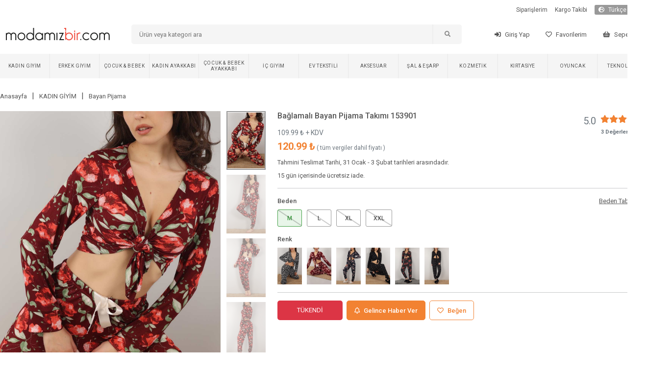

--- FILE ---
content_type: text/html; charset=utf-8
request_url: https://www.modamizbir.com/baglamali-bayan-pijama-takimi-153901
body_size: 2705
content:
<!DOCTYPE html><html lang="tr" translate="no"><head><meta charSet="utf-8"/><meta name="viewport" content="width=device-width"/><meta name="next-head-count" content="2"/><link rel="shortcut icon" href="/favicon.ico"/><script async="" src="https://www.googletagmanager.com/gtag/js?id=G-JZYTZNQVD2" type="398b7cfc2db6a195eac4c8d8-text/javascript"></script><noscript><img height="1" width="1" style="display:none" src="https://www.facebook.com/tr?id=441954783796765&amp;ev=PageView&amp;noscript=1"/></noscript><script src="/js/external.js" type="398b7cfc2db6a195eac4c8d8-text/javascript"></script><script type="398b7cfc2db6a195eac4c8d8-text/javascript">
                (function() {
                  function detectMob() {
                    const toMatch = [
                      /Android/i,
                      /webOS/i,
                      /iPhone/i,
                      /iPad/i,
                      /iPod/i,
                      /BlackBerry/i,
                      /Windows Phone/i,
                    ];
                    return toMatch.some((toMatchItem) => {
                      return navigator.userAgent.match(toMatchItem);
                    });
                  }

                  function detectMobForWidth() {
                    return window.innerWidth <= 600;
                  }

                  var domainAfterPath = window.location.pathname + window.location.search + window.location.hash;
                  var link = "https://m.modamizbir.com" + domainAfterPath;

                  if (detectMobForWidth() || detectMob()) {
                    window.location.href = link;
                  }
                })();
              </script><link rel="preload" href="/_next/static/css/d8c6120030f2d00b.css" as="style"/><link rel="stylesheet" href="/_next/static/css/d8c6120030f2d00b.css" data-n-g=""/><noscript data-n-css=""></noscript><script defer="" nomodule="" src="/_next/static/chunks/polyfills-c67a75d1b6f99dc8.js" type="398b7cfc2db6a195eac4c8d8-text/javascript"></script><script src="/_next/static/chunks/webpack-bb6deef99522aca8.js" defer="" type="398b7cfc2db6a195eac4c8d8-text/javascript"></script><script src="/_next/static/chunks/framework-617d2703bc9efd35.js" defer="" type="398b7cfc2db6a195eac4c8d8-text/javascript"></script><script src="/_next/static/chunks/main-1a81f562b5fa4912.js" defer="" type="398b7cfc2db6a195eac4c8d8-text/javascript"></script><script src="/_next/static/chunks/pages/_app-c2a5159ab6e21e89.js" defer="" type="398b7cfc2db6a195eac4c8d8-text/javascript"></script><script src="/_next/static/chunks/5239-2c4cd0b4cc74a3bb.js" defer="" type="398b7cfc2db6a195eac4c8d8-text/javascript"></script><script src="/_next/static/chunks/pages/%5Bslug%5D-5e3f71e07052a1d7.js" defer="" type="398b7cfc2db6a195eac4c8d8-text/javascript"></script><script src="/_next/static/_3jU1isxq9H1NJ-8I4zqC/_buildManifest.js" defer="" type="398b7cfc2db6a195eac4c8d8-text/javascript"></script><script src="/_next/static/_3jU1isxq9H1NJ-8I4zqC/_ssgManifest.js" defer="" type="398b7cfc2db6a195eac4c8d8-text/javascript"></script></head><body><div id="__next"></div><script id="__NEXT_DATA__" type="application/json">{"props":{"pageProps":{"productDetail":{"status":1,"data":{"id":153901,"EskiFiyat":null,"kampanya_baslangic_tarihi":null,"kampanya_bitis_tarihi":null,"Slug":"baglamali-bayan-pijama-takimi-153901","KategoriID":281,"model_id":0,"UrunAdi":"Bağlamalı Bayan Pijama Takımı 153901","Fiyat":"109.990000","SatisFiyati":null,"Aciklama":null,"StokAdeti":0,"KdvOrani":"10","grup":"1673335001","SeoTitle":"Bağlamalı Bayan Pijama Takımı 153901 | ModamızBir","SeoKeywords":"bayan giyim, en ucuz site, ucuz giyim sitesi, kadın giyim, mürdüm bayan ikili takım, polyester bayan ikili takım, Likralı bayan ikili takım, Likralı bayan ikili takım, 2022 bayan ikili takım modelleri, bayan ikili takım fiyatları, ucuz bayan ikili takım modelleri, indirimli bayan ikili takım modelleri, bayan ikili takım çeşitleri, en ucuz bayan ikili takım, bayan bayan ikili takım","SeoDescription":"2022 yeni sezon mürdüm polyester bayan ikili takım sadece  TL. Bu kaliteli üstelik hesaplı Likralı bayan ikili takım modelini incelemek için sitemizi ziyaret edebilirsiniz.Bu yeni sezon Likralı bayan ikili takım modelini satın alan müşterilerimize şimdiden hayırlı olsun diyor keyifli alışverişler diliyoruz.","numune_beden":"M","urun_boyu":null,"kumas_turu":"17","en":null,"boy":null,"derinlik":null,"aksesuar":"Yok","uyari":null,"topuk_yuksekligi":null,"ayakkabi_ici":null,"platform_yuksekligi":null,"puan":"5.0","top_puan":3,"iade_durum":1,"yetiskin_urunu":0,"para_birimi_sembol":"₺","sepette_indirim_oran":null,"kumas_turu_adi":"%95 POLYESTER %5 LİKRA","kampanya_durum":0,"options":[{"Deger":"M","urun_id":153901,"StokAdeti":"0","id":523059,"max_sepet":999},{"Deger":"L","urun_id":153901,"StokAdeti":"0","id":523060,"max_sepet":999},{"Deger":"XL","urun_id":153901,"StokAdeti":"0","id":523061,"max_sepet":999},{"Deger":"XXL","urun_id":153901,"StokAdeti":"0","id":523062,"max_sepet":999}],"images":[{"UrunResim":"baglamali-bayan-pijama-takimi-153901-331584707.jpg","UrunResim2":null,"urun_id":153901},{"UrunResim":"baglamali-bayan-pijama-takimi-153901-1268710060.jpg","UrunResim2":null,"urun_id":153901},{"UrunResim":"baglamali-bayan-pijama-takimi-153901-598880574.jpg","UrunResim2":null,"urun_id":153901},{"UrunResim":"baglamali-bayan-pijama-takimi-153901-1269804329.jpg","UrunResim2":null,"urun_id":153901}],"option_for_status":null,"properties":[{"urun_id":153901,"ozellik_id":38,"TeknikAdi":"Mürdüm","OzellikAdi":"Renk"},{"urun_id":153901,"ozellik_id":40,"TeknikAdi":"Dört Mevsim","OzellikAdi":"Mevsim"},{"urun_id":153901,"ozellik_id":38,"TeknikAdi":"Desenli","OzellikAdi":"Renk"},{"urun_id":153901,"ozellik_id":41,"TeknikAdi":"Orta Boy","OzellikAdi":"Boy"},{"urun_id":153901,"ozellik_id":44,"TeknikAdi":"Normal Kalıp","OzellikAdi":"Kalıp"},{"urun_id":153901,"ozellik_id":42,"TeknikAdi":"Uzun Kol","OzellikAdi":"Kol"}],"groups":[{"id":153898,"grup":"1673335001","UrunAdi":"Siyah Bağlamalı Bayan Pijama Takımı 153898","Slug":"siyah-baglamali-bayan-pijama-takimi-153898","UrunResim":"siyah-baglamali-bayan-pijama-takimi-153898-642207593.jpg"},{"id":153899,"grup":"1673335001","UrunAdi":"Bordo Bağlamalı Bayan Pijama Takımı 153899","Slug":"bordo-baglamali-bayan-pijama-takimi-153899","UrunResim":"bordo-baglamali-bayan-pijama-takimi-153899-560361606.jpg"},{"id":153900,"grup":"1673335001","UrunAdi":"Lacivert Bağlamalı Bayan Pijama Takımı 153900","Slug":"lacivert-baglamali-bayan-pijama-takimi-153900","UrunResim":"lacivert-baglamali-bayan-pijama-takimi-153900-991137265.jpg"},{"id":153901,"grup":"1673335001","UrunAdi":"Bağlamalı Bayan Pijama Takımı 153901","Slug":"baglamali-bayan-pijama-takimi-153901","UrunResim":"baglamali-bayan-pijama-takimi-153901-331584707.jpg"},{"id":153902,"grup":"1673335001","UrunAdi":"Bağlamalı Bayan Pijama Takımı 153902","Slug":"baglamali-bayan-pijama-takimi-153902","UrunResim":"baglamali-bayan-pijama-takimi-153902-190418613.jpg"},{"id":153903,"grup":"1673335001","UrunAdi":"Mickey Desenli Bağlamalı Pijama Takımı 153903","Slug":"mickey-desenli-baglamali-pijama-takimi-153903","UrunResim":"mickey-desenli-baglamali-pijama-takimi-153903-1720798670.jpg"},{"id":153904,"grup":"1673335001","UrunAdi":"Siyah Bağlamalı Bayan Pijama Takımı 153904","Slug":"siyah-baglamali-bayan-pijama-takimi-153904","UrunResim":"siyah-baglamali-bayan-pijama-takimi-153904-30487782.jpg"}],"videos":[]},"breadcrumbs":[{"id":60,"Slug":"bayangiyim","KategoriAdi":"KADIN GİYİM"},{"id":281,"Slug":"bayan-pijama","KategoriAdi":"Bayan Pijama"}],"today":"2026-01-30 13:31:03"},"slug":"baglamali-bayan-pijama-takimi-153901","uaString":"Mozilla/5.0 (Macintosh; Intel Mac OS X 10_15_7) AppleWebKit/537.36 (KHTML, like Gecko) Chrome/131.0.0.0 Safari/537.36; ClaudeBot/1.0; +claudebot@anthropic.com)"}},"page":"/[slug]","query":{"slug":"baglamali-bayan-pijama-takimi-153901"},"buildId":"_3jU1isxq9H1NJ-8I4zqC","isFallback":false,"gip":true,"locale":"tr","locales":["tr"],"defaultLocale":"tr","scriptLoader":[{"id":"facebook-pixel","strategy":"afterInteractive","dangerouslySetInnerHTML":{"__html":"\n              !function(f,b,e,v,n,t,s){\n                if(f.fbq)return;\n                n=f.fbq=function(){n.callMethod?\n                n.callMethod.apply(n,arguments):n.queue.push(arguments)};\n                if(!f._fbq)f._fbq=n;\n                n.push=n;\n                n.loaded=!0;\n                n.version='2.0';\n                n.queue=[];\n                t=b.createElement(e);\n                t.async=!0;\n                t.src=v;\n                s=b.getElementsByTagName(e)[0];\n                s.parentNode.insertBefore(t,s)\n              }(window, document,'script','https://connect.facebook.net/en_US/fbevents.js');\n              fbq('init', '441954783796765');\n              fbq('track', 'PageView');\n            "}}]}</script><script src="/cdn-cgi/scripts/7d0fa10a/cloudflare-static/rocket-loader.min.js" data-cf-settings="398b7cfc2db6a195eac4c8d8-|49" defer></script></body></html>

--- FILE ---
content_type: text/css; charset=UTF-8
request_url: https://www.modamizbir.com/_next/static/css/d8c6120030f2d00b.css
body_size: 41235
content:
@import url("https://fonts.googleapis.com/css2?family=Roboto:ital,wght@0,100;0,300;0,400;0,500;0,700;0,900;1,100;1,300;1,400;1,500;1,700;1,900&display=swap");@import url("/css/swiper-6-5-8-bundle.css");@import url("/css/bootstrap5-1-10.min.css");@import url("/css/font-awasome-all.min.css");@import url("/css/nprogress.css");*,html{scroll-behavior:auto;overscroll-behavior-y:none}:root{--themeColor:#f28232}.container{min-width:1320px}*{margin:0;padding:0;list-style:none;font-family:Roboto,sans-serif;outline:none}body{overscroll-behavior-y:none}.msearch-input{width:100%;height:40px}.msearch-input input[type=text]{width:100%;height:40px;border:none;background:#f5f5f5;font-size:13px;border-top-left-radius:5px;border-bottom-left-radius:5px}.msearch-input button{width:100%;height:40px;background:#f5f5f5;font-size:12px;color:#888;border-top-right-radius:5px;border-bottom-right-radius:5px;border:none;border-left:2px solid #eee;transition:.3s}.msearch-input button:hover{background:#eee;color:#555}.mmenus-container-top-line{height:5px;background:#e0e0e0;display:none}.mmenus-container{background:#f5f5f5}.mmenus{display:flex;width:100%;height:50px}.mmenus>li{flex:1 1;height:50px;border-left:1px solid rgba(0,0,0,.05)}.mmenus>li:first-child{border-left:none}.mmenus>li:hover{background:#fff}.mmenus-title{position:relative;width:100%;height:50px;display:flex;justify-content:center;align-items:center;text-align:center}.mmenus-title a{font-size:10px;font-weight:400;color:#555;letter-spacing:.6px;text-decoration:none}.mmenus-title-title{height:auto;line-height:25px}.mmenus-title-title a{font-size:13px;font-weight:400;color:#666;text-decoration:none}.mmenus-title-title a:hover{text-decoration:underline}.mmenus-title-subtitle{min-height:23px;height:auto}.mmenus-title-subtitle a{font-size:12px;font-weight:400;color:#666;text-decoration:none}.mmenus-title-subtitle a:hover{text-decoration:underline}.header-right-menus{width:100%;height:45px;margin-bottom:0;padding-left:0;display:flex;align-items:center}.header-right-menus li{flex:1 1;height:auto;text-align:center}.header-right-menus li a{color:#555;font-size:13px;text-decoration:none;font-weight:400}.header-right-menus li a:hover{color:var(--themeColor)}.header-right-menus li a .badge{background:var(--themeColor);font-size:11px}.mslider,.mslider-container{width:100%;height:530px}.mslider{box-shadow:inset 0 30px 60px -12px rgba(50,50,93,.25),inset 0 18px 36px -18px rgba(0,0,0,.1)}.mmenus-extended{position:absolute;top:50px;left:0;width:100%;min-height:300px;height:auto;background:#fff;z-index:11;border-bottom-left-radius:5px;border-bottom-right-radius:5px;border-right:1px solid #eee;border-left:1px solid #eee;border-bottom:1px solid #eee}footer{padding-bottom:15px;padding-top:10px;background-image:linear-gradient(180deg,#fdfbfb,#ebedee);box-shadow:0 2px 8px 0 rgba(99,99,99,.2)}footer h5{color:#777;font-size:15px;font-weight:500;margin:20px 0}footer ul{padding-left:0}.footer-logo{width:100%;height:40px;margin-top:20px}.footer-logo img{object-fit:cover}.footer-social-medias li{width:100%;height:32px;margin-bottom:10px}.footer-social-medias li:hover>.footer-social-medias-right{text-decoration:underline}.footer-social-medias-left{float:left;width:32px;height:32px;display:flex;justify-content:center;align-items:center;background:rgba(0,0,0,.3);color:#fff;border-radius:25px;font-size:13px}.footer-social-medias-right{float:left;width:calc(100% - 35px);height:30px;line-height:35px;padding-left:10px}.footer-social-medias-right a{text-decoration:none;font-weight:500;color:#555;font-size:12px}.footer-menus li{width:100%;min-height:26px;line-height:26px}.footer-menus li,.footer-menus li a{font-size:12px;font-weight:400;color:#666}.footer-menus li a{text-decoration:none}.footer-menus li a:hover{text-decoration:underline}.footer-mobile-apps li{width:175px;height:42px;font-size:13px;border:1px solid #bdbdbd;border-radius:5px;padding:5px 10px;margin-bottom:10px}.footer-mobile-apps li a{color:#666}.footer-mobile-apps li a:hover{color:#333}.footer-mobile-apps-left{width:40px;height:35px;float:left;font-size:18px;margin-right:5px}.footer-mobile-apps-right{width:calc(100% - 45px);float:left;font-size:11px}.footer-call-center{margin-top:10px;width:100%;height:auto;font-size:13px}.product-card-container{width:100%;height:auto;overflow-x:auto;overflow-y:hidden;white-space:nowrap;-webkit-overflow-scrolling:touch}.product-card-container-title{width:100%;height:40px;list-style:40px}.product-card-container-title h3{font-size:25px;font-weight:600;color:#444}.product-card-container>a{position:relative;float:left}.product-card-tag{position:absolute;width:auto;height:auto;padding:2px 7px;top:5px;left:5px;color:#fff;border-radius:3px;font-size:12px;font-weight:500}.product-card-add-favorite{width:30px;height:30px;top:5px;right:5px;background:hsla(0,0%,100%,.8);line-height:32px;font-size:18px;color:var(--themeColor);transition:.3s}.product-card-add-favorite,.product-card-video{position:absolute;text-align:center;border-radius:20px;cursor:pointer;z-index:2}.product-card-video{width:40px;height:20px;bottom:60px;padding:5px;left:5px;background:hsla(0,0%,100%,.9);line-height:30px}.product-card-video,.product-card-video-container{display:flex;align-items:center;justify-content:center}.product-card-video-container{gap:2px}.product-card{position:relative;display:inline-block;width:250px;height:auto;background:#fff;margin-right:17px;transition:transform .3s}.product-card:nth-child(5n){margin-right:0}.product-card a{text-decoration:none}.product-card>img{vertical-align:baseline!important;width:100%;height:400px;border-radius:5px}.product-card-image{width:100%}.product-card-image img{width:100%;height:370px;object-fit:contain;border-radius:5px}.product-card .product-card-image>img:first-child{display:block}.product-card .product-card-image>img:last-child{display:none}.product-card:hover{transform:scale(1)}.product-card:hover .product-card-image>img:first-child{display:none}.product-card:hover .product-card-image>img:last-child{display:block}.product-card-title{width:100%;height:25px;line-height:25px;margin-top:5px;padding:0 10px;color:#777;font-size:13px;word-wrap:break-word;overflow-wrap:break-word;white-space:nowrap;overflow:hidden;text-overflow:ellipsis}.product-card-price{width:100%;height:auto;padding:0 10px}.product-card-price1{float:left;font-size:16px;font-weight:600;color:var(--themeColor)}.product-card-price2{float:left;text-decoration:line-through;font-size:16px;color:#777;margin-right:7px}.product-card-price3{display:inline-block;width:auto;max-width:100%;height:auto;word-break:break-word;white-space:normal;padding:0 10px;border-radius:3px;color:#fff;background:var(--themeColor)}.product-card-price3 span:first-child{color:#666;font-size:11px}.product-card-price3 span:last-child{color:#fff;font-weight:500;font-size:11px}.category-title{width:100%;margin-bottom:10px;padding-left:0}.category-title h1{font-size:28px;font-weight:600;color:#555;margin-bottom:0}.category-breadcrumb{width:100%;padding-left:0;display:flex;margin-bottom:15px}.category-breadcrumb-child{width:auto;height:auto;margin-right:10px;color:#555}.category-breadcrumb-child a{font-size:13px;color:#555;text-decoration:none}.category-breadcrumb-child a:hover{text-decoration:underline}.category-filters{width:100%;height:auto;padding-left:0;background:#f5f5f5;border-radius:0}.category-filter{position:relative;float:left;width:auto;height:40px;line-height:40px;text-align:center;padding:0 15px;font-size:12px;color:#555;border-right:1px solid #eee}.category-filter:last-child{border-right:none}.category-filter:after{font-family:Font Awesome\ 5 Free;content:"\f078";display:inline-block;padding-left:10px;vertical-align:middle;font-weight:900;font-size:10px}.category-filter:hover{background:#fff;cursor:pointer}.filter-container{position:absolute;top:100%;left:0;width:auto;min-width:200px;height:auto;max-height:400px;overflow-y:auto;overflow-x:hidden;background:#fff;z-index:10;border-bottom-left-radius:5px;border-bottom-right-radius:5px;border-right:1px solid #eee;border-left:1px solid #eee;border-bottom:1px solid #eee}.filter-container ul{width:100%;height:auto;padding-left:0;margin-bottom:0}.filter-container ul li{width:100%;height:35px;line-height:35px;text-align:left;padding-left:10px}.filter-container ul li a{display:block;width:100%;height:35px;text-decoration:none;color:#555}.filter-container ul li:hover,.filter-container-activate{background:#fafafa}.sticky{position:fixed;top:0;left:0;z-index:10;box-shadow:0 8px 24px hsla(210,8%,62%,.2)}.search-result-container{position:absolute;width:100%;height:auto;max-height:300px;top:calc(100% - 3px);left:0;overflow-y:auto;background:#f6f6f6;z-index:12;border-bottom-left-radius:5px;border-bottom-right-radius:5px;box-shadow:inset 0 1px 1px 0 hsla(0,0%,100%,.1),0 50px 100px -20px rgba(50,50,93,.25),0 30px 60px -30px rgba(0,0,0,.3)}.search-result-container ul{padding-left:0;margin-bottom:0}.search-result-container ul li{width:100%;height:40px;line-height:40px;padding-left:15px;cursor:pointer;text-overflow:ellipsis}.search-result-container ul li img{object-fit:contain}.search-result-container ul li:hover{background:#fff}.search-result-container ul li a{display:block;width:100%;height:40px;font-size:12px;color:#555;text-decoration:none}.spinner{width:40px;height:40px;position:relative;margin:20px auto}.category-subcategories{width:100%;height:auto;padding-left:0}.category-subcategory{position:relative;float:left;width:auto;height:30px;line-height:30px;border-radius:5px;padding:0 15px;border:1px solid #e0e0e0;margin-right:10px;cursor:pointer;margin-bottom:10px;font-size:11px;color:#555}.category-subcategory:hover{border-color:#999}.category-subcategory a{display:block;width:100%;height:30px;font-size:11px;color:#555;text-decoration:none}.product-images-container{height:auto}.product-image-shown{display:flex;width:100%;height:auto;margin-bottom:20px;justify-content:flex-start;align-items:flex-start}.product-image-shown img{width:100%;height:700px;object-fit:cover}.product-images{width:100%;height:700px;overflow-y:auto;overflow-x:hidden}.product-images ul{padding-left:0;margin-bottom:0}.product-images ul li{width:80px;height:120px;margin-bottom:10px}.product-images ul li img{width:80px;height:120px;object-fit:contain;opacity:.5}.product-images-active{border:2px solid #999;opacity:1!important}.product-evaluation{position:absolute;top:0;right:0;width:135px;height:auto;padding:5px}.product-title{width:100%;height:auto}.product-title h1{font-size:16px;color:#555;font-weight:500}.product-price{width:100%;height:auto;background:red}.product-price1{font-weight:600;color:var(--themeColor)}.product-price1,.product-price2{position:relative;float:left;font-size:20px;margin-right:10px}.product-price2{font-weight:400;color:#666}.product-price3{position:relative;float:left;width:auto;padding:3px 10px;height:auto;border:1px solid var(--themeColor);border-radius:3px}.product-price3 span:first-child{color:#777;font-size:11px;font-weight:400}.product-price3 span:last-child{font-size:20px;font-weight:600;color:var(--themeColor)}.product-size-container,.product-size-title{width:100%;height:auto}.product-size-title{font-size:13px;font-weight:500;color:#555}.product-sizes{width:100%;height:auto}.product-size{position:relative;min-width:50px;height:35px;padding:0 15px;line-height:34px;margin-right:10px;float:left;border:1px solid #999;font-size:12px;font-weight:500;border-radius:3px;color:#555;cursor:pointer;text-align:center}.product-size svg{position:absolute;top:0;left:0;stroke:rgba(0,0,0,.2);stroke-width:2px}.product-size-activate,.product-size:hover{background:#e8f5e9;color:#43a047;border:1px solid #43a047}.product-similar-product-container{width:100%;height:auto}.product-similar-product-title{width:100%;height:auto;font-size:13px;font-weight:500;color:#555}.product-similar-products{width:100%;height:auto;display:flex;overflow-x:auto}.product-similar-product{width:50px;height:75px;float:left;margin-right:10px;cursor:pointer}.product-similar-product img{width:50px;height:75px;object-fit:contain}.product-similar-product img:hover{border:2px solid #999}.product-buttons{width:100%;height:auto}.product-button-add-basket{position:relative;float:left;width:auto;height:40px;line-height:30px;padding:5px 40px;background:var(--themeColor);color:#fff;border-radius:5px;cursor:pointer;font-size:13px}.product-button-add-basket:hover{opacity:.9}.product-button-add-favorite{position:relative;float:left;width:auto;height:40px;line-height:30px;padding:5px 15px;background:#fff;color:var(--themeColor);border:1px solid var(--themeColor);border-radius:5px;cursor:pointer;font-size:13px;font-weight:500}.product-button-add-favorite:hover,.product-button-let-me-know{background:var(--themeColor);color:#fff}.product-button-let-me-know{position:relative;float:left;width:auto;height:40px;line-height:30px;padding:5px 15px;border:1px solid var(--themeColor);border-radius:5px;cursor:pointer;font-size:13px;font-weight:500}.product-button-let-me-know:hover{opacity:.9}.product-button-quantity{position:relative;float:left;width:105px;height:40px;line-height:40px;text-align:center;border:1px solid #666;border-radius:5px;display:flex;justify-content:space-between}.product-button-quantity-increase{float:left;width:30px;height:38px;font-size:10px;cursor:pointer;background:#fff;color:#666;border-top-right-radius:3px;border-bottom-right-radius:3px}.product-button-quantity-increase:hover{background:#eee}.product-button-quantity-quantity{float:left;width:40px;height:40px;font-size:12px}.product-button-quantity-quantity input[type=text]{width:36px;height:36px;border:none;text-align:center;font-weight:500}.product-button-quantity-decrease{float:left;width:30px;height:38px;font-size:10px;cursor:pointer;background:#fff;color:#666;border-top-left-radius:3px;border-bottom-left-radius:3px}.product-button-quantity-decrease:hover{background:#eee}.product-delivery-time{width:100%;height:auto;font-size:13px;color:#555}.product-tab-container{width:100%;height:auto;border:1px solid #e0e0e0;border-radius:5px}.product-tabs{width:100%;height:auto;display:flex}.product-tab{flex:1 1;text-align:center;height:40px;line-height:40px;cursor:pointer;transition:.3s;border-right:1px solid #fff;background:#bdbdbd;color:#fff;font-size:14px;font-weight:400}.product-tab:last-child{border-right:none;border-top-right-radius:4px}.product-tab:first-child{border-top-left-radius:4px}.product-tab-activate,.product-tab:hover{background:#fff;color:#888}.product-tab-inner{width:100%;height:auto;padding:20px 20px 10px;font-size:13px}.product-tab-inner table tr:last-child>td,.product-tab-inner table tr:last-child>th{border-bottom:none}.double-bounce1,.double-bounce2{width:100%;height:100%;border-radius:50%;background-color:#999;opacity:.6;position:absolute;top:0;left:0;animation:sk-bounce 2s ease-in-out infinite}.double-bounce2{animation-delay:-1s}@keyframes sk-bounce{0%,to{transform:scale(0);-webkit-transform:scale(0)}50%{transform:scale(1);-webkit-transform:scale(1)}}figure{width:100%;background-repeat:no-repeat}figure:hover img{opacity:0}.mheader-logo{width:100%;height:auto}.mheader-logo img{width:auto;height:26px;object-fit:cover}.products-container{width:100%;height:auto;display:flex;flex-wrap:wrap;padding-left:0;padding-right:0}.product-images-container>.row>div:last-child{width:100px}.login-container{height:auto;background:#fff;border-radius:10px}.login-inner{position:relative;float:left;width:100%;height:auto;padding:50px}.login-inner-top-button-container{position:relative;float:left;width:100%;height:50px;background:#eee;border-radius:10px;margin-bottom:15px}.login-inner-top-button{position:relative;float:left;width:calc(50% - 4px);height:46px;text-align:center;line-height:46px;font-size:16px;font-weight:500;color:#555;border-radius:7px;margin:2px;cursor:pointer}.login-inner-top-button-activate{background:#fff}.login-inner-title{position:relative;float:left;width:100%}.login-inner-title h1{font-size:20px;margin-bottom:20px;color:#555}.login-inner-form{position:relative;float:left;width:100%;height:auto}.login-inner-form-element{position:relative;float:left;width:100%;height:50px;margin-bottom:10px}.login-inner-form-element input[type=email],.login-inner-form-element input[type=number],.login-inner-form-element input[type=password],.login-inner-form-element input[type=text]{width:100%;height:45px;border:2px solid #eee;border-radius:5px;padding-left:15px;font-size:13px;color:#555}.login-inner-form-element-phone{height:45px;line-height:45px;text-align:center;background:#eee;border-radius:5px;font-size:13px;color:#555}.login-inner-form-element-button{width:100%;height:45px;border:none;border-radius:5px;font-size:13px;color:#fff;font-weight:500;background:var(--themeColor)}.login-inner-form-element-forget-password-button{width:100%;height:45px;border-radius:5px;font-size:13px;font-weight:500;color:var(--themeColor);background:#fff;border:1px solid var(--themeColor)}.mheader-top-menus{display:flex;width:100%;margin-top:10px;height:20px;justify-content:flex-end}.mheader-top-menus ul li{position:relative;display:block;width:auto;height:20px;line-height:20px;margin-left:15px;font-size:12px;float:left}.mheader-top-menus ul li a{text-decoration:none;color:#555}.mheader-top-menus ul li a:hover{text-decoration:underline}.account-left{position:relative;float:left;width:230px;height:auto}.account-left-activate{background:#eee;border-radius:5px}.account-left ul{padding-left:0}.account-left ul li{width:100%;height:40px;line-height:40px;padding-left:5px;margin-bottom:5px;white-space:nowrap;overflow:hidden;text-overflow:ellipsis}.account-left ul li a{font-size:14px;font-weight:400;color:#555;text-decoration:none}.account-left ul li a:hover,.account-left ul li:hover{text-decoration:underline}.account-left ul li span:first-child{margin-right:10px;background:#eee;color:#444;width:30px;line-height:30px;height:30px;text-align:center;font-size:12px;border-radius:5px}.account-right{position:relative;float:left;width:calc(100% - 230px);height:auto}.account-right label{font-size:12px;color:#444}.account-right table{width:calc(100% - 20px);border:none;font-size:14px;margin:0 10px 10px}.account-right table tr{height:40px}.account-right textarea{width:100%;min-height:200px;height:auto;border:1px solid #bdbdbd;border-radius:5px;padding:10px;font-size:13px;color:#333}.account-right input[type=email],.account-right input[type=password],.account-right input[type=text],.account-right select{width:100%;height:35px;border:1px solid #bdbdbd;border-radius:5px;color:#333;font-size:13px;padding-left:10px}.account-right h1{font-size:22px;font-weight:600;color:#555;margin-bottom:20px}.account-right h2{font-size:16px;font-weight:500;color:#555}.account-right h3{font-size:14px;font-weight:500;color:#555}.account-right p{font-size:13px;font-weight:5400;color:#444}.account-right a{color:#555;text-decoration:underline;font-size:13px}.mslider-item-container{width:100%;height:auto;position:relative;float:left}.mslider-item{width:1200px;border-radius:5px;min-height:400px;height:auto;margin:40px auto 20px;box-shadow:0 8px 24px hsla(210,8%,62%,.2)}.mslider-item-left{background:#fff;float:left;width:40%;height:400px;border-top-left-radius:5px;border-bottom-left-radius:5px;padding:30px}.mslider-item-right{float:left;width:60%;max-height:400px;min-height:400px;background:#fff;padding:10px;border-top-right-radius:5px;border-bottom-right-radius:5px}.mslider-item-right img{width:100%;height:380px;object-fit:cover;border-radius:5px}.mslider-thumb-container{padding-bottom:20px}.mslider-thumb-container .swiper-wrapper,.mslider-thumb-container .swiper-wrapper .swiper-slide{display:flex;justify-content:center}::-webkit-scrollbar{width:10px;height:10px}::-webkit-scrollbar-track{background:#eeee}::-webkit-scrollbar-thumb{background:#e0e0e0;border-radius:10px}::-webkit-scrollbar-thumb:hover{background:#bdbdbd}.address-box{position:relative;float:left;width:250px;height:auto;padding:15px 15px 11px;background:#fff;border:1px dashed #bdbdbd;margin-left:10px;margin-bottom:10px;border-radius:5px}.address-box-title{margin-bottom:5px;font-size:13px}.address-box-address,.address-box-title{position:relative;float:left;width:100%;height:auto}.address-box-address{font-size:12px}.address-box-buttons{position:relative;float:left;width:100%;height:auto}.address-box-buttons span{margin-right:10px;font-size:12px;cursor:pointer}.address-box-buttons span:hover{text-decoration:underline}.cart-container{padding:0}.cart-container,.cart-container-title{width:100%;height:auto}.cart-container-title h1{font-size:22px;color:#555}.cart-container-left{position:relative;float:left;width:100%;height:auto}.cart-container-right{width:calc(100% - 15px);height:auto;border-radius:10px;margin-left:15px}.cart-product-container{position:relative;float:left;width:100%;height:auto;border:2px solid #f5f5f5;background-color:#fff;border-radius:5px;padding:15px;margin-bottom:15px}.cart-product-container-left{position:relative;float:left;width:100px;height:auto}.cart-product-container-left img{width:100%;height:145px;object-fit:cover;border-radius:5px}.cart-product-container-middle{position:relative;float:left;width:calc(100% - 140px);height:auto;padding-left:20px}.cart-product-container-right{position:relative;float:left;width:40px;height:auto}.cart-product-title>a{text-decoration:none}.cart-product-title h2{font-size:15px;margin-bottom:3px;color:#555;font-weight:400}.cart-product-variant-title h3{color:#555;font-weight:400;font-size:12px;margin-bottom:0}.cart-product-quantity-changer{width:100%;height:100px;border:1px solid #e0e0e0;border-radius:10px}.cart-product-quantity-changer-decreaser,.cart-product-quantity-changer-increaser,.cart-product-quantity-changer-quantity{height:40px;text-align:center;font-size:10px;color:#777;width:100%;cursor:pointer}.cart-product-quantity-changer-quantity{height:20px}.cart-product-quantity-changer-decreaser:hover,.cart-product-quantity-changer-increaser:hover{color:#000}.cart-product-quantity-changer-decreaser,.cart-product-quantity-changer-increaser{line-height:40px}.cart-product-quantity-changer-quantity input[type=text]{width:100%;height:20px;text-align:center;border:none;font-size:13px;font-weight:500;color:#555}.cart-product-remove{width:40px;height:40px;line-height:40px;text-align:center;border:1px dashed #e0e0e0;border-radius:8px;margin-top:5px;font-size:14px;color:#777;cursor:pointer}.cart-product-remove:hover{border:1px dashed var(--themeColor);color:var(--themeColor)}.cart-product-prices span{font-size:13px}.cart-product-quantity{font-size:12px;color:#555;font-weight:400}.product-card-min{position:relative;float:left;display:block;width:150px;height:auto;background:#fff;border-radius:10px;margin-right:0;transition:transform .3s}.product-card-min:hover{transform:scale(1)}.product-card-min a{text-decoration:none}.product-card-min>img{vertical-align:baseline!important;width:100%;height:245px;border-radius:5px;object-fit:cover;object-position:50% 50%}.product-card-min-image{width:100%}.product-card-min-image img{width:100%;height:200px;object-fit:cover;border-radius:5px}.product-card-min-image img:first-child{display:block}.product-card-min-image img:last-child{display:none}.product-card-min:hover>.product-card-min-image img:last-child{display:block}.product-card-min:hover>.product-card-min-image img:first-child{display:none}.product-card-min-title{width:100%;height:25px;line-height:25px;margin-top:5px;padding:0 10px;color:#777;font-size:13px;word-wrap:break-word;overflow-wrap:break-word;white-space:nowrap;overflow:hidden;text-overflow:ellipsis}.product-card-min-price{width:100%;height:25px;position:relative;padding:0 10px}.product-card-min-price1{font-weight:500;color:var(--themeColor)}.product-card-min-price1,.product-card-min-price2{float:left;height:25px;line-height:25px;font-size:14px}.product-card-min-price2{text-decoration:line-through;color:#999;margin-right:5px}.message-container{position:fixed;top:10px;right:10px;width:250px;height:auto;z-index:15}.message-box{height:auto;background:#fff;font-size:12px;box-shadow:0 1px 3px rgba(0,0,0,.12),0 1px 2px rgba(0,0,0,.24);margin-bottom:10px}.cart-confirm,.message-box{width:100%;padding:10px 15px;border-radius:5px;color:#fff;font-weight:500}.cart-confirm{background:var(--themeColor);text-align:center;font-size:16px;cursor:pointer}.cart-confirm-disabled{background:#bdbdbd;cursor:not-allowed}.cart-gift-certificate-container{width:100%;height:auto;padding:15px;background:#f5f5f5;box-shadow:0 1px 3px rgba(0,0,0,.2);border-radius:3px}.cart-gift-certificate-container h2{font-size:14px;color:#555;font-weight:400;padding-bottom:10px}.cart-summary{width:100%;height:auto;padding:15px 20px;background:#f5f5f5;box-shadow:0 1px 3px rgba(0,0,0,.2);border-radius:3px}.cart-summary h2{font-size:18px;color:#555;margin-bottom:10px}.cart-summary table{width:100%;height:auto}.cart-summary table tr{height:30px;line-height:30px;font-size:13px;color:#555}.cart-summary-total-price{text-align:right;color:var(--themeColor);font-size:16px}.cart-recommended-products-container,.cart-recommended-products-title{width:100%;height:auto}.cart-recommended-products-title h2{font-size:20px;color:#555}.cart-recommended-products{width:100%;height:auto;overflow-x:auto;overflow-y:hidden;white-space:nowrap;-webkit-overflow-scrolling:touch;padding-bottom:10px}.sss-container{width:100%;height:auto;border:1px solid #e0e0e0;padding:20px 20px 10px;border-radius:5px}.sss-item{width:100%;height:auto;margin-bottom:20px}.sss-item:last-child{margin-bottom:0}.sss-item:last-child>.sss-item-title{border-bottom:none}.sss-item-title{width:100%;border-bottom:1px solid #e0e0e0;margin-bottom:10px;cursor:pointer}.sss-item-title:hover>h2{color:var(--themeColor)}.sss-item-title h2{font-size:14px;color:#555;font-weight:500;margin-bottom:15px}.sss-item-title-activate{color:var(--themeColor)!important}.sss-item-inner{width:100%;height:auto;font-size:12px;line-height:30px;color:#555}.customer-service-container{width:100%;height:auto;border:1px solid #e0e0e0;padding:20px;border-radius:5px;font-size:13px;color:#555}.customer-service-container h2{font-size:16px;color:#222}.customer-service-container h3{font-size:14px;margin-bottom:5px;margin-top:15px;color:#333}.orders-container{padding:15px}.order-box,.orders-container{width:100%;height:auto;border:1px solid #e0e0e0;border-radius:5px}.order-box{padding:10px 10px 0;margin-bottom:15px}.order-box-activate,.order-box:hover{border:1px solid #7cb342}.order-box-activate{box-shadow:0 8px 24px hsla(210,8%,62%,.2)}.order-box:last-child{margin-bottom:0}.order-box-top{width:100%;height:auto;font-size:13px;cursor:pointer}.order-box-bottom{width:100%;height:auto;margin-bottom:15px}.order-box-bottom-product{width:100%;height:auto;font-size:11px;border:1px solid #eee;color:#444;padding:10px 15px;border-radius:5px;margin-bottom:10px;background:#fafafa}.order-box-bottom-product a{text-decoration:none}.order-box-bottom-product:last-child{margin-bottom:0}.order-box-bottom-product img{width:60px;height:90px;border-radius:5px}.order-box-address{width:100%;height:auto;padding:15px 15px 10px;font-size:12px;color:#444}.order-box-address h2{font-size:15px;font-weight:500;color:#222}.order-box-address h3{font-size:13px;font-weight:400;color:#222}.order-box-others{position:relative;width:100%;height:auto}.order-box-other{position:relative;width:auto;height:auto;padding:5px 20px;float:left;background:#eee;font-size:12px;border-radius:5px;color:#555;font-weight:400;cursor:pointer}.order-box-other:hover{background:#e0e0e0}.modal-container{width:100%;height:100vh;position:fixed;top:0;left:0;background:rgba(0,0,0,.15);z-index:99}.modal-inner{position:relative;width:100%;height:auto;max-height:calc(100% - 100px);background:#fff;margin:50px auto 0;border-radius:5px;box-shadow:0 8px 24px hsla(210,8%,62%,.2);overflow:hidden}.modal-inner-title{width:100%;height:50px;border-bottom:1px solid #f5f5f5}.modal-inner-title div:first-child{float:left;width:calc(100% - 60px);height:50px;line-height:50px;padding-left:20px;font-size:16px;font-weight:500;color:#555}.modal-inner-title div:last-child{float:left;width:60px;height:50px;display:flex;justify-content:center;align-items:center;font-size:18px;color:#555;cursor:pointer}.modal-inner-title div:last-child:hover{color:#222}.modal-inner-content{position:relative;width:100%;height:auto;max-height:calc(100vh - 150px);padding:20px;overflow-x:hidden;overflow-y:auto}.minput-text{width:100%;height:35px;border:1px solid #bdbdbd;border-radius:5px;color:#333;font-size:13px;padding-left:10px}.minput-text-success{border:2px solid #43a047}.minput-text-error{border:2px solid #ef5350}.minput-password,.minput-select{padding-left:10px}.minput-button,.minput-password,.minput-select{width:100%;height:35px;border:1px solid #bdbdbd;border-radius:5px;color:#333;font-size:13px}.minput-button{background:#fff}.minput-label{font-size:13px}.cargo-detail-container{width:100%;height:auto;background:#f5f5f5;border-radius:5px;padding:20px}.cargo-detail-error{font-size:13px;color:#555}.lang-flag-container{position:absolute;width:200px;height:auto;background:#fff;top:100%;right:0;z-index:100;border-radius:3px;border:1px solid #e0e0e0;padding:12px 15px}.lang-flag-title{width:100%;height:auto;margin-bottom:8px}.lang-flag-title h3{font-size:11px;color:#555;margin-bottom:0;font-weight:400}.lang-flag-inner{width:100%;height:auto;margin-bottom:10px}.lang-flag-inner>select{height:30px;font-size:11px}.lang-flag-inner:last-child{margin-bottom:0}.order-complete-progress{width:100%;height:auto;background:transparent;border-radius:10px}.steps{padding:0;margin:0;list-style:none;display:flex;overflow-x:auto}.steps>li{flex:1 1;display:flex;justify-content:center;position:relative}.steps>li:before{content:"";display:block;position:absolute;top:22%;left:50%;width:100%;height:2px;background-color:#e0e0e0}.step-success:before{background-color:#78909c!important}.step-active:before{background-color:#b0bec5!important}.step:first-of-type .step-circle:before,.steps>li:last-child:before{display:none}.step:last-of-type .step-content{padding-right:0}.step-content{box-sizing:content-box;flex-direction:column;width:auto}.step-circle,.step-content{display:flex;align-items:center}.step-circle{position:relative;justify-content:center;width:2rem;height:2rem;color:#adb5bd;border:2px solid #adb5bd;border-radius:100%;background-color:#fff}.step-text{color:#adb5bd;word-break:break-all;margin-top:.25em}.step-active .step-circle{color:#fff;background-color:#b0bec5;border-color:#b0bec5}.step-active .step-circle:before,.step-active .step-text{color:#b0bec5}.step-error .step-circle{color:#fff;background-color:#dc3545;border-color:#dc3545}.step-error .step-circle:before,.step-error .step-text{color:#dc3545}.step-success .step-circle{color:#fff;background:#78909c;border-color:#78909c}.step-success .step-circle:before,.step-success .step-text{color:#78909c}.order-complete-address{width:100%;height:auto;background:transparent;border-radius:10px;padding:20px}.order-complete-address-inner{width:100%;height:auto;background:transparent;border-radius:5px;box-shadow:0 1px 4px rgba(0,0,0,.16);margin-bottom:1.3rem}.order-complete-address-inner:last-child{margin-bottom:0}.order-complete-address-inner-top{width:100%;height:auto;padding:20px;border-top-left-radius:5px;border-top-right-radius:5px;border-radius:5px;background:#fff}.order-complete-address-inner-top h1{font-size:16px;margin-bottom:0}.order-complete-address-inner-bottom{border-top:2px solid #e0e0e0;width:100%;height:auto;background:#fff;border-bottom-left-radius:5px;border-bottom-right-radius:5px}.order-complete-address-inner-bottom input[type=radio]{transform:scale(1.1)}.order-complete-address-inner-bottom ul{padding-left:0;margin-bottom:0}.order-complete-address-inner-bottom ul li{font-size:12px;color:#333}.order-complete-right{width:100%;height:auto;border-radius:5px}.order-complete-right .cart-summary{background:#fff;box-shadow:0 1px 4px rgba(0,0,0,.16)}.order-complete-credit-card input[type=text]{width:100%;height:40px}.order-complete-payment-types{width:100%;height:auto;padding:15px 10px;background:#fff;display:flex;border-radius:5px;justify-content:space-around;align-items:center;box-shadow:0 1px 4px rgba(0,0,0,.16)}.order-complete-payment-types>div{width:calc(50% - 20px);text-align:center;padding:14px 20px;border-radius:5px;font-weight:500;font-size:14px;cursor:pointer;border:1px solid #bdbdbd;color:#555;background:#fff}.order-complete-payment-types>div:hover{border:1px solid var(--themeColor);color:var(--themeColor)}.order-complete-payment-types-active{border:1px solid var(--themeColor)!important;color:var(--themeColor)!important}.cursor-pointer{cursor:pointer}.bg-light2{background:#f4f4f4}.bg-light3{background:#eee}.start-shopping-button{padding:7px 30px;background:#fff;border:1px solid var(--themeColor);color:var(--themeColor);text-align:center;border-radius:5px;transition:.3s}.start-shopping-button:hover{border-color:var(--themeColor);background:var(--themeColor);color:#fff}.accept-modal{position:fixed;left:10px;bottom:10px;width:330px;height:auto;background:#f9fafc;border-radius:5px;box-shadow:0 4px 4px rgba(0,0,0,.1),0 0 0 1px rgb(0 0 0/8%);padding:15px 10px;font-size:12px;color:#555;z-index:9999}.accept-modal-buttons{width:100%;height:40px;display:flex}.accept-modal-button{flex:1 1;height:35px;background:var(--themeColor);color:#fff;border-radius:5px;line-height:35px;text-align:center;font-size:12px;font-weight:500;cursor:pointer}.accept-modal-button:hover{background:#90a4ae}.active-color{color:var(--themeColor)!important}.active-border-color{border-color:var(--themeColor)!important}.active-background{background:var(--themeColor)!important}.stories-container{width:100%;height:auto;margin:7px 0}.stories-container ul{width:100%;height:auto;overflow-x:auto;background:#fff;white-space:nowrap;padding:0;margin:0}.stories-container ul li{position:relative;width:80px;height:auto;display:inline-flex;text-align:center;text-overflow:ellipsis;overflow:hidden;white-space:nowrap;cursor:pointer}.stories-container ul li>a{width:80px;height:auto}.stories-container ul li>a>div:first-child{margin-left:10px;width:60px;height:60px;display:flex;justify-content:center;align-items:center;border:1px solid var(--themeColor);border-radius:50%}.stories-container ul li>a>div:first-child>img{width:85%;height:85%;object-fit:cover;border-radius:50%}.stories-container ul li>a>div:last-child{width:100%;text-transform:uppercase;text-align:center;text-overflow:ellipsis;overflow:hidden;white-space:nowrap}.z-index-500{z-index:500!important}.scroll-top-button{position:fixed;bottom:25px;right:25px;width:40px;height:40px;background:rgba(0,0,0,.5);z-index:99999999;display:flex;justify-content:center;align-items:center;color:#fff;border-radius:50%;cursor:pointer}.fs-7{font-size:.9em!important}.fs-8{font-size:.8em!important}.fs-9{font-size:.7em!important}.fs-10{font-size:.6em!important}.page-item.active .page-link{background-color:var(--themeColor);border-color:var(--themeColor)}.page-link,.page-link:hover{color:var(--themeColor)}.product-card-rating{justify-content:center;display:flex;margin-top:-4px}.product-card-rating-score{justify-content:center;display:flex;flex-direction:column;align-items:center;height:115%;margin-right:6px}.swiper-container{overflow:visible!important;-webkit-clip-path:inset(0);clip-path:inset(0)}.rccs{perspective:1000px}.rccs,.rccs__card{margin:0 auto;width:290px}.rccs__card{height:182.872997856px;position:relative;transform-style:preserve-3d;transition:all .4s linear}.rccs__card--back,.rccs__card--front{-webkit-backface-visibility:hidden;backface-visibility:hidden;background:linear-gradient(25deg,#939393,#717171);border-radius:14.5px;color:#fff;height:100%;left:0;overflow:hidden;position:absolute;top:0;transform-style:preserve-3d;width:100%;box-shadow:0 0 20px rgba(0,0,0,.2)}.rccs__card--front{z-index:20}.rccs__card--back{transform:rotateY(180deg)}.rccs__card--back .rccs__issuer{background-position:bottom;bottom:5%;left:50%;opacity:.6;right:auto;top:auto;transform:translateX(-50%)}.rccs__card__background{height:200%;position:absolute;top:-60%;transform:rotate(25deg);transition:all .5s ease-out;width:150%;left:-170%}.rccs__card--flipped{transform:rotateY(180deg)}.rccs__card--flipped .rccs__card--front{z-index:10}.rccs__card--flipped .rccs__card--back{z-index:20}.rccs__card--unknown>div{background:linear-gradient(25deg,#999,#999);box-shadow:none}.rccs__card--unknown .rccs__issuer{visibility:hidden}.rccs__card:not(.rccs__card--unknown) .rccs__card__background{left:-22%}.rccs__card--amex .rccs__card__background{background:linear-gradient(25deg,#308c67,#a3f2cf)}.rccs__card--amex .rccs__issuer{background-image:url("[data-uri]")}.rccs__card--amex .rccs__cvc__front{opacity:.5;visibility:visible}.rccs__card--dankort .rccs__card__background{background:linear-gradient(25deg,#ccc,#999)}.rccs__card--dankort .rccs__issuer{background-image:url("[data-uri]")}.rccs__card--dinersclub>div{color:#555}.rccs__card--dinersclub .rccs__card__background{background:linear-gradient(25deg,#fff,#eee)}.rccs__card--dinersclub .rccs__issuer{background-image:url("[data-uri]")}.rccs__card--discover>div{color:#555}.rccs__card--discover .rccs__card__background{background:linear-gradient(25deg,#fff,#eee)}.rccs__card--discover .rccs__issuer{background-image:url("[data-uri]")}.rccs__card--elo .rccs__card__background{background:linear-gradient(25deg,#211c18,#aaa7a2)}.rccs__card--elo .rccs__issuer{background-image:url("[data-uri]")}.rccs__card--hipercard .rccs__card__background{background:linear-gradient(25deg,#8b181b,#de1f27)}.rccs__card--hipercard .rccs__issuer{background-image:url("[data-uri]")}.rccs__card--jcb .rccs__issuer{background-image:url("[data-uri]")}.rccs__card--laser .rccs__issuer{background-image:url("[data-uri]")}.rccs__card--maestro>div,.rccs__card--mastercard>div{color:#555}.rccs__card--maestro .rccs__card__background,.rccs__card--mastercard .rccs__card__background{background:linear-gradient(25deg,#fbfbfb,#e8e9e5)}.rccs__card--maestro .rccs__issuer{background-image:url("[data-uri]")}.rccs__card--mastercard .rccs__issuer{background-image:url("[data-uri]")}.rccs__card--unionpay .rccs__issuer{background-image:url("[data-uri]")}.rccs__card--visa .rccs__card__background,.rccs__card--visaelectron .rccs__card__background{background:linear-gradient(25deg,#0f509e,#1399cd)}.rccs__card--visa .rccs__issuer,.rccs__card--visaelectron .rccs__issuer{background-size:75%}.rccs__card--visa .rccs__issuer{background-image:url("[data-uri]")}.rccs__card--visaelectron .rccs__issuer{background-image:url("[data-uri]")}.rccs__number{clear:both;font-family:Consolas,Courier,monospace;font-size:20px;left:10%;position:absolute;top:45%}.rccs__number.rccs__number--large{font-size:17px}.rccs__name{font-family:Consolas,Courier,monospace;font-size:17px;left:10%;overflow:hidden;text-align:left;text-overflow:ellipsis;text-transform:uppercase;width:60%}.rccs__expiry,.rccs__name{bottom:15%;line-height:1;position:absolute}.rccs__expiry{font-size:0;right:10%}.rccs__expiry>*{vertical-align:middle}.rccs__expiry__valid{font-size:10px;margin-bottom:5px}.rccs__expiry__value{font-family:Consolas,Courier,monospace;font-size:16px}.rccs__cvc,.rccs__expiry,.rccs__name,.rccs__number{opacity:.5;transition:opacity .3s}.rccs__chip{background-image:url("[data-uri]");height:26.3636363636px;left:10%;width:41.4285714286px}.rccs__chip,.rccs__issuer{background-repeat:no-repeat;background-size:contain;position:absolute;top:10%}.rccs__issuer{background-position:100% 0;height:23%;right:10%;width:40%}.rccs__stripe{background-color:#2a1d16;height:22%;left:0;position:absolute;top:9%;width:100%}.rccs__signature{background:repeating-linear-gradient(.1deg,#fff 20%,#fff 40%,#fea 0,#fea 44%,#fff 0);height:18%;left:5%;position:absolute;top:35%;width:75%}.rccs__cvc{color:#222;font-size:14px;left:67%;line-height:1;top:42%}.rccs__cvc,.rccs__cvc__front{font-family:Consolas,Courier,monospace;position:absolute}.rccs__cvc__front{font-size:11.9px;opacity:0;right:10%;top:38%;visibility:hidden}.rccs--filled{opacity:.8!important}.rccs--focused{font-weight:700;opacity:1!important}

--- FILE ---
content_type: application/javascript; charset=UTF-8
request_url: https://www.modamizbir.com/_next/static/chunks/5239-2c4cd0b4cc74a3bb.js
body_size: 7390
content:
(self.webpackChunk_N_E=self.webpackChunk_N_E||[]).push([[5239],{8010:function(i,e,o){"use strict";var a=o(2238),r=(o(7294),["\\+https:\\/\\/developers.google.com\\/\\+\\/web\\/snippet\\/","googlebot","baiduspider","gurujibot","yandexbot","slurp","msnbot","bingbot","facebookexternalhit","linkedinbot","twitterbot","slackbot","telegrambot","applebot","pingdom","tumblr"]);e.FS=function(i){var e,o,n,s,t,b,w,l,d,c;return e=new a.UAParser(i).getResult(),o=RegExp("("+r.join("|")+")","ig"),n=!!i&&o.test(i.toLowerCase()),s=e.browser.name,t=e.device.type||null,b=e.os.name,w=e.engine.name,l="mobile"===t,d="tablet"===t,c="iOS"===b,Object.freeze({browser:s,deviceType:t,os:b,engine:w,isMobile:l,isTablet:d,isIos:c,source:i,deviceVendor:e.device.vendor||null,osVersion:parseInt(e.os.version,10),browserVersion:parseFloat(e.browser.version),engineVersion:parseFloat(e.engine.version),isIphone:l&&c,isIpad:d&&c,isDesktop:!l&&!d,isChrome:"Chrome"===s,isFirefox:"Firefox"===s,isSafari:"Safari"===s,isIE:"IE"===s,isEdge:"Edge"===s,isOpera:"Opera"===s,isMac:"Mac OS"===b,isChromeOS:"Chromium OS"===b,isWindows:"Windows"===b,isAndroid:"Android"===b,isBot:n})}},9008:function(i,e,o){i.exports=o(4605)},2238:function(i,e,o){var a;!function(r,n){"use strict";var s="function",t="undefined",b="object",w="string",l="major",d="model",c="name",u="type",p="vendor",m="version",h="architecture",f="console",g="mobile",v="tablet",k="smarttv",x="wearable",y="embedded",_="Amazon",S="Apple",T="ASUS",q="BlackBerry",z="Browser",A="Chrome",N="Firefox",C="Google",E="Huawei",O="Microsoft",j="Motorola",U="Opera",M="Samsung",R="Sharp",P="Sony",V="Xiaomi",I="Zebra",B="Facebook",D="Chromium OS",F="Mac OS",L=function(i,e){var o={};for(var a in i)e[a]&&e[a].length%2==0?o[a]=e[a].concat(i[a]):o[a]=i[a];return o},W=function(i){for(var e={},o=0;o<i.length;o++)e[i[o].toUpperCase()]=i[o];return e},G=function(i,e){return typeof i===w&&-1!==H(e).indexOf(H(i))},H=function(i){return i.toLowerCase()},Z=function(i,e){if(typeof i===w)return i=i.replace(/^\s\s*/,""),typeof e===t?i:i.substring(0,350)},$=function(i,e){for(var o,a,r,t,w,l,d=0;d<e.length&&!w;){var c=e[d],u=e[d+1];for(o=a=0;o<c.length&&!w&&c[o];)if(w=c[o++].exec(i))for(r=0;r<u.length;r++)l=w[++a],typeof(t=u[r])===b&&t.length>0?2===t.length?typeof t[1]==s?this[t[0]]=t[1].call(this,l):this[t[0]]=t[1]:3===t.length?typeof t[1]!==s||t[1].exec&&t[1].test?this[t[0]]=l?l.replace(t[1],t[2]):n:this[t[0]]=l?t[1].call(this,l,t[2]):n:4===t.length&&(this[t[0]]=l?t[3].call(this,l.replace(t[1],t[2])):n):this[t]=l||n;d+=2}},X=function(i,e){for(var o in e)if(typeof e[o]===b&&e[o].length>0){for(var a=0;a<e[o].length;a++)if(G(e[o][a],i))return"?"===o?n:o}else if(G(e[o],i))return"?"===o?n:o;return i},K={ME:"4.90","NT 3.11":"NT3.51","NT 4.0":"NT4.0",2e3:"NT 5.0",XP:["NT 5.1","NT 5.2"],Vista:"NT 6.0",7:"NT 6.1",8:"NT 6.2","8.1":"NT 6.3",10:["NT 6.4","NT 10.0"],RT:"ARM"},Q={browser:[[/\b(?:crmo|crios)\/([\w\.]+)/i],[m,[c,"Chrome"]],[/edg(?:e|ios|a)?\/([\w\.]+)/i],[m,[c,"Edge"]],[/(opera mini)\/([-\w\.]+)/i,/(opera [mobiletab]{3,6})\b.+version\/([-\w\.]+)/i,/(opera)(?:.+version\/|[\/ ]+)([\w\.]+)/i],[c,m],[/opios[\/ ]+([\w\.]+)/i],[m,[c,U+" Mini"]],[/\bopr\/([\w\.]+)/i],[m,[c,U]],[/(kindle)\/([\w\.]+)/i,/(lunascape|maxthon|netfront|jasmine|blazer)[\/ ]?([\w\.]*)/i,/(avant |iemobile|slim)(?:browser)?[\/ ]?([\w\.]*)/i,/(ba?idubrowser)[\/ ]?([\w\.]+)/i,/(?:ms|\()(ie) ([\w\.]+)/i,/(flock|rockmelt|midori|epiphany|silk|skyfire|bolt|iron|vivaldi|iridium|phantomjs|bowser|quark|qupzilla|falkon|rekonq|puffin|brave|whale(?!.+naver)|qqbrowserlite|qq|duckduckgo)\/([-\w\.]+)/i,/(heytap|ovi)browser\/([\d\.]+)/i,/(weibo)__([\d\.]+)/i],[c,m],[/(?:\buc? ?browser|(?:juc.+)ucweb)[\/ ]?([\w\.]+)/i],[m,[c,"UC"+z]],[/microm.+\bqbcore\/([\w\.]+)/i,/\bqbcore\/([\w\.]+).+microm/i],[m,[c,"WeChat(Win) Desktop"]],[/micromessenger\/([\w\.]+)/i],[m,[c,"WeChat"]],[/konqueror\/([\w\.]+)/i],[m,[c,"Konqueror"]],[/trident.+rv[: ]([\w\.]{1,9})\b.+like gecko/i],[m,[c,"IE"]],[/ya(?:search)?browser\/([\w\.]+)/i],[m,[c,"Yandex"]],[/(avast|avg)\/([\w\.]+)/i],[[c,/(.+)/,"$1 Secure "+z],m],[/\bfocus\/([\w\.]+)/i],[m,[c,N+" Focus"]],[/\bopt\/([\w\.]+)/i],[m,[c,U+" Touch"]],[/coc_coc\w+\/([\w\.]+)/i],[m,[c,"Coc Coc"]],[/dolfin\/([\w\.]+)/i],[m,[c,"Dolphin"]],[/coast\/([\w\.]+)/i],[m,[c,U+" Coast"]],[/miuibrowser\/([\w\.]+)/i],[m,[c,"MIUI "+z]],[/fxios\/([-\w\.]+)/i],[m,[c,N]],[/\bqihu|(qi?ho?o?|360)browser/i],[[c,"360 "+z]],[/(oculus|samsung|sailfish|huawei)browser\/([\w\.]+)/i],[[c,/(.+)/,"$1 "+z],m],[/(comodo_dragon)\/([\w\.]+)/i],[[c,/_/g," "],m],[/(electron)\/([\w\.]+) safari/i,/(tesla)(?: qtcarbrowser|\/(20\d\d\.[-\w\.]+))/i,/m?(qqbrowser|baiduboxapp|2345Explorer)[\/ ]?([\w\.]+)/i],[c,m],[/(metasr)[\/ ]?([\w\.]+)/i,/(lbbrowser)/i,/\[(linkedin)app\]/i],[c],[/((?:fban\/fbios|fb_iab\/fb4a)(?!.+fbav)|;fbav\/([\w\.]+);)/i],[[c,B],m],[/(kakao(?:talk|story))[\/ ]([\w\.]+)/i,/(naver)\(.*?(\d+\.[\w\.]+).*\)/i,/safari (line)\/([\w\.]+)/i,/\b(line)\/([\w\.]+)\/iab/i,/(chromium|instagram|snapchat)[\/ ]([-\w\.]+)/i],[c,m],[/\bgsa\/([\w\.]+) .*safari\//i],[m,[c,"GSA"]],[/musical_ly(?:.+app_?version\/|_)([\w\.]+)/i],[m,[c,"TikTok"]],[/headlesschrome(?:\/([\w\.]+)| )/i],[m,[c,A+" Headless"]],[/ wv\).+(chrome)\/([\w\.]+)/i],[[c,A+" WebView"],m],[/droid.+ version\/([\w\.]+)\b.+(?:mobile safari|safari)/i],[m,[c,"Android "+z]],[/(chrome|omniweb|arora|[tizenoka]{5} ?browser)\/v?([\w\.]+)/i],[c,m],[/version\/([\w\.\,]+) .*mobile\/\w+ (safari)/i],[m,[c,"Mobile Safari"]],[/version\/([\w(\.|\,)]+) .*(mobile ?safari|safari)/i],[m,c],[/webkit.+?(mobile ?safari|safari)(\/[\w\.]+)/i],[c,[m,X,{"1.0":"/8","1.2":"/1","1.3":"/3","2.0":"/412","2.0.2":"/416","2.0.3":"/417","2.0.4":"/419","?":"/"}]],[/(webkit|khtml)\/([\w\.]+)/i],[c,m],[/(navigator|netscape\d?)\/([-\w\.]+)/i],[[c,"Netscape"],m],[/mobile vr; rv:([\w\.]+)\).+firefox/i],[m,[c,N+" Reality"]],[/ekiohf.+(flow)\/([\w\.]+)/i,/(swiftfox)/i,/(icedragon|iceweasel|camino|chimera|fennec|maemo browser|minimo|conkeror|klar)[\/ ]?([\w\.\+]+)/i,/(seamonkey|k-meleon|icecat|iceape|firebird|phoenix|palemoon|basilisk|waterfox)\/([-\w\.]+)$/i,/(firefox)\/([\w\.]+)/i,/(mozilla)\/([\w\.]+) .+rv\:.+gecko\/\d+/i,/(polaris|lynx|dillo|icab|doris|amaya|w3m|netsurf|sleipnir|obigo|mosaic|(?:go|ice|up)[\. ]?browser)[-\/ ]?v?([\w\.]+)/i,/(links) \(([\w\.]+)/i,/panasonic;(viera)/i],[c,m],[/(cobalt)\/([\w\.]+)/i],[c,[m,/master.|lts./,""]]],cpu:[[/(?:(amd|x(?:(?:86|64)[-_])?|wow|win)64)[;\)]/i],[[h,"amd64"]],[/(ia32(?=;))/i],[[h,H]],[/((?:i[346]|x)86)[;\)]/i],[[h,"ia32"]],[/\b(aarch64|arm(v?8e?l?|_?64))\b/i],[[h,"arm64"]],[/\b(arm(?:v[67])?ht?n?[fl]p?)\b/i],[[h,"armhf"]],[/windows (ce|mobile); ppc;/i],[[h,"arm"]],[/((?:ppc|powerpc)(?:64)?)(?: mac|;|\))/i],[[h,/ower/,"",H]],[/(sun4\w)[;\)]/i],[[h,"sparc"]],[/((?:avr32|ia64(?=;))|68k(?=\))|\barm(?=v(?:[1-7]|[5-7]1)l?|;|eabi)|(?=atmel )avr|(?:irix|mips|sparc)(?:64)?\b|pa-risc)/i],[[h,H]]],device:[[/\b(sch-i[89]0\d|shw-m380s|sm-[ptx]\w{2,4}|gt-[pn]\d{2,4}|sgh-t8[56]9|nexus 10)/i],[d,[p,M],[u,v]],[/\b((?:s[cgp]h|gt|sm)-\w+|sc[g-]?[\d]+a?|galaxy nexus)/i,/samsung[- ]([-\w]+)/i,/sec-(sgh\w+)/i],[d,[p,M],[u,g]],[/(?:\/|\()(ip(?:hone|od)[\w, ]*)(?:\/|;)/i],[d,[p,S],[u,g]],[/\((ipad);[-\w\),; ]+apple/i,/applecoremedia\/[\w\.]+ \((ipad)/i,/\b(ipad)\d\d?,\d\d?[;\]].+ios/i],[d,[p,S],[u,v]],[/(macintosh);/i],[d,[p,S]],[/\b(sh-?[altvz]?\d\d[a-ekm]?)/i],[d,[p,R],[u,g]],[/\b((?:ag[rs][23]?|bah2?|sht?|btv)-a?[lw]\d{2})\b(?!.+d\/s)/i],[d,[p,E],[u,v]],[/(?:huawei|honor)([-\w ]+)[;\)]/i,/\b(nexus 6p|\w{2,4}e?-[atu]?[ln][\dx][012359c][adn]?)\b(?!.+d\/s)/i],[d,[p,E],[u,g]],[/\b(poco[\w ]+|m2\d{3}j\d\d[a-z]{2})(?: bui|\))/i,/\b; (\w+) build\/hm\1/i,/\b(hm[-_ ]?note?[_ ]?(?:\d\w)?) bui/i,/\b(redmi[\-_ ]?(?:note|k)?[\w_ ]+)(?: bui|\))/i,/\b(mi[-_ ]?(?:a\d|one|one[_ ]plus|note lte|max|cc)?[_ ]?(?:\d?\w?)[_ ]?(?:plus|se|lite)?)(?: bui|\))/i],[[d,/_/g," "],[p,V],[u,g]],[/\b(mi[-_ ]?(?:pad)(?:[\w_ ]+))(?: bui|\))/i],[[d,/_/g," "],[p,V],[u,v]],[/; (\w+) bui.+ oppo/i,/\b(cph[12]\d{3}|p(?:af|c[al]|d\w|e[ar])[mt]\d0|x9007|a101op)\b/i],[d,[p,"OPPO"],[u,g]],[/vivo (\w+)(?: bui|\))/i,/\b(v[12]\d{3}\w?[at])(?: bui|;)/i],[d,[p,"Vivo"],[u,g]],[/\b(rmx[12]\d{3})(?: bui|;|\))/i],[d,[p,"Realme"],[u,g]],[/\b(milestone|droid(?:[2-4x]| (?:bionic|x2|pro|razr))?:?( 4g)?)\b[\w ]+build\//i,/\bmot(?:orola)?[- ](\w*)/i,/((?:moto[\w\(\) ]+|xt\d{3,4}|nexus 6)(?= bui|\)))/i],[d,[p,j],[u,g]],[/\b(mz60\d|xoom[2 ]{0,2}) build\//i],[d,[p,j],[u,v]],[/((?=lg)?[vl]k\-?\d{3}) bui| 3\.[-\w; ]{10}lg?-([06cv9]{3,4})/i],[d,[p,"LG"],[u,v]],[/(lm(?:-?f100[nv]?|-[\w\.]+)(?= bui|\))|nexus [45])/i,/\blg[-e;\/ ]+((?!browser|netcast|android tv)\w+)/i,/\blg-?([\d\w]+) bui/i],[d,[p,"LG"],[u,g]],[/(ideatab[-\w ]+)/i,/lenovo ?(s[56]000[-\w]+|tab(?:[\w ]+)|yt[-\d\w]{6}|tb[-\d\w]{6})/i],[d,[p,"Lenovo"],[u,v]],[/(?:maemo|nokia).*(n900|lumia \d+)/i,/nokia[-_ ]?([-\w\.]*)/i],[[d,/_/g," "],[p,"Nokia"],[u,g]],[/(pixel c)\b/i],[d,[p,C],[u,v]],[/droid.+; (pixel[\daxl ]{0,6})(?: bui|\))/i],[d,[p,C],[u,g]],[/droid.+ (a?\d[0-2]{2}so|[c-g]\d{4}|so[-gl]\w+|xq-a\w[4-7][12])(?= bui|\).+chrome\/(?![1-6]{0,1}\d\.))/i],[d,[p,P],[u,g]],[/sony tablet [ps]/i,/\b(?:sony)?sgp\w+(?: bui|\))/i],[[d,"Xperia Tablet"],[p,P],[u,v]],[/ (kb2005|in20[12]5|be20[12][59])\b/i,/(?:one)?(?:plus)? (a\d0\d\d)(?: b|\))/i],[d,[p,"OnePlus"],[u,g]],[/(alexa)webm/i,/(kf[a-z]{2}wi|aeo[c-r]{2})( bui|\))/i,/(kf[a-z]+)( bui|\)).+silk\//i],[d,[p,_],[u,v]],[/((?:sd|kf)[0349hijorstuw]+)( bui|\)).+silk\//i],[[d,/(.+)/g,"Fire Phone $1"],[p,_],[u,g]],[/(playbook);[-\w\),; ]+(rim)/i],[d,p,[u,v]],[/\b((?:bb[a-f]|st[hv])100-\d)/i,/\(bb10; (\w+)/i],[d,[p,q],[u,g]],[/(?:\b|asus_)(transfo[prime ]{4,10} \w+|eeepc|slider \w+|nexus 7|padfone|p00[cj])/i],[d,[p,T],[u,v]],[/ (z[bes]6[027][012][km][ls]|zenfone \d\w?)\b/i],[d,[p,T],[u,g]],[/(nexus 9)/i],[d,[p,"HTC"],[u,v]],[/(htc)[-;_ ]{1,2}([\w ]+(?=\)| bui)|\w+)/i,/(zte)[- ]([\w ]+?)(?: bui|\/|\))/i,/(alcatel|geeksphone|nexian|panasonic(?!(?:;|\.))|sony(?!-bra))[-_ ]?([-\w]*)/i],[p,[d,/_/g," "],[u,g]],[/droid.+; ([ab][1-7]-?[0178a]\d\d?)/i],[d,[p,"Acer"],[u,v]],[/droid.+; (m[1-5] note) bui/i,/\bmz-([-\w]{2,})/i],[d,[p,"Meizu"],[u,g]],[/(blackberry|benq|palm(?=\-)|sonyericsson|acer|asus|dell|meizu|motorola|polytron|infinix|tecno)[-_ ]?([-\w]*)/i,/(hp) ([\w ]+\w)/i,/(asus)-?(\w+)/i,/(microsoft); (lumia[\w ]+)/i,/(lenovo)[-_ ]?([-\w]+)/i,/(jolla)/i,/(oppo) ?([\w ]+) bui/i],[p,d,[u,g]],[/(kobo)\s(ereader|touch)/i,/(archos) (gamepad2?)/i,/(hp).+(touchpad(?!.+tablet)|tablet)/i,/(kindle)\/([\w\.]+)/i,/(nook)[\w ]+build\/(\w+)/i,/(dell) (strea[kpr\d ]*[\dko])/i,/(le[- ]+pan)[- ]+(\w{1,9}) bui/i,/(trinity)[- ]*(t\d{3}) bui/i,/(gigaset)[- ]+(q\w{1,9}) bui/i,/(vodafone) ([\w ]+)(?:\)| bui)/i],[p,d,[u,v]],[/(surface duo)/i],[d,[p,O],[u,v]],[/droid [\d\.]+; (fp\du?)(?: b|\))/i],[d,[p,"Fairphone"],[u,g]],[/(u304aa)/i],[d,[p,"AT&T"],[u,g]],[/\bsie-(\w*)/i],[d,[p,"Siemens"],[u,g]],[/\b(rct\w+) b/i],[d,[p,"RCA"],[u,v]],[/\b(venue[\d ]{2,7}) b/i],[d,[p,"Dell"],[u,v]],[/\b(q(?:mv|ta)\w+) b/i],[d,[p,"Verizon"],[u,v]],[/\b(?:barnes[& ]+noble |bn[rt])([\w\+ ]*) b/i],[d,[p,"Barnes & Noble"],[u,v]],[/\b(tm\d{3}\w+) b/i],[d,[p,"NuVision"],[u,v]],[/\b(k88) b/i],[d,[p,"ZTE"],[u,v]],[/\b(nx\d{3}j) b/i],[d,[p,"ZTE"],[u,g]],[/\b(gen\d{3}) b.+49h/i],[d,[p,"Swiss"],[u,g]],[/\b(zur\d{3}) b/i],[d,[p,"Swiss"],[u,v]],[/\b((zeki)?tb.*\b) b/i],[d,[p,"Zeki"],[u,v]],[/\b([yr]\d{2}) b/i,/\b(dragon[- ]+touch |dt)(\w{5}) b/i],[[p,"Dragon Touch"],d,[u,v]],[/\b(ns-?\w{0,9}) b/i],[d,[p,"Insignia"],[u,v]],[/\b((nxa|next)-?\w{0,9}) b/i],[d,[p,"NextBook"],[u,v]],[/\b(xtreme\_)?(v(1[045]|2[015]|[3469]0|7[05])) b/i],[[p,"Voice"],d,[u,g]],[/\b(lvtel\-)?(v1[12]) b/i],[[p,"LvTel"],d,[u,g]],[/\b(ph-1) /i],[d,[p,"Essential"],[u,g]],[/\b(v(100md|700na|7011|917g).*\b) b/i],[d,[p,"Envizen"],[u,v]],[/\b(trio[-\w\. ]+) b/i],[d,[p,"MachSpeed"],[u,v]],[/\btu_(1491) b/i],[d,[p,"Rotor"],[u,v]],[/(shield[\w ]+) b/i],[d,[p,"Nvidia"],[u,v]],[/(sprint) (\w+)/i],[p,d,[u,g]],[/(kin\.[onetw]{3})/i],[[d,/\./g," "],[p,O],[u,g]],[/droid.+; (cc6666?|et5[16]|mc[239][23]x?|vc8[03]x?)\)/i],[d,[p,I],[u,v]],[/droid.+; (ec30|ps20|tc[2-8]\d[kx])\)/i],[d,[p,I],[u,g]],[/smart-tv.+(samsung)/i],[p,[u,k]],[/hbbtv.+maple;(\d+)/i],[[d,/^/,"SmartTV"],[p,M],[u,k]],[/(nux; netcast.+smarttv|lg (netcast\.tv-201\d|android tv))/i],[[p,"LG"],[u,k]],[/(apple) ?tv/i],[p,[d,S+" TV"],[u,k]],[/crkey/i],[[d,A+"cast"],[p,C],[u,k]],[/droid.+aft(\w+)( bui|\))/i],[d,[p,_],[u,k]],[/\(dtv[\);].+(aquos)/i,/(aquos-tv[\w ]+)\)/i],[d,[p,R],[u,k]],[/(bravia[\w ]+)( bui|\))/i],[d,[p,P],[u,k]],[/(mitv-\w{5}) bui/i],[d,[p,V],[u,k]],[/Hbbtv.*(technisat) (.*);/i],[p,d,[u,k]],[/\b(roku)[\dx]*[\)\/]((?:dvp-)?[\d\.]*)/i,/hbbtv\/\d+\.\d+\.\d+ +\([\w\+ ]*; *([\w\d][^;]*);([^;]*)/i],[[p,Z],[d,Z],[u,k]],[/\b(android tv|smart[- ]?tv|opera tv|tv; rv:)\b/i],[[u,k]],[/(ouya)/i,/(nintendo) ([wids3utch]+)/i],[p,d,[u,f]],[/droid.+; (shield) bui/i],[d,[p,"Nvidia"],[u,f]],[/(playstation [345portablevi]+)/i],[d,[p,P],[u,f]],[/\b(xbox(?: one)?(?!; xbox))[\); ]/i],[d,[p,O],[u,f]],[/((pebble))app/i],[p,d,[u,x]],[/(watch)(?: ?os[,\/]|\d,\d\/)[\d\.]+/i],[d,[p,S],[u,x]],[/droid.+; (glass) \d/i],[d,[p,C],[u,x]],[/droid.+; (wt63?0{2,3})\)/i],[d,[p,I],[u,x]],[/(quest( 2| pro)?)/i],[d,[p,B],[u,x]],[/(tesla)(?: qtcarbrowser|\/[-\w\.]+)/i],[p,[u,y]],[/(aeobc)\b/i],[d,[p,_],[u,y]],[/droid .+?; ([^;]+?)(?: bui|\) applew).+? mobile safari/i],[d,[u,g]],[/droid .+?; ([^;]+?)(?: bui|\) applew).+?(?! mobile) safari/i],[d,[u,v]],[/\b((tablet|tab)[;\/]|focus\/\d(?!.+mobile))/i],[[u,v]],[/(phone|mobile(?:[;\/]| [ \w\/\.]*safari)|pda(?=.+windows ce))/i],[[u,g]],[/(android[-\w\. ]{0,9});.+buil/i],[d,[p,"Generic"]]],engine:[[/windows.+ edge\/([\w\.]+)/i],[m,[c,"EdgeHTML"]],[/webkit\/537\.36.+chrome\/(?!27)([\w\.]+)/i],[m,[c,"Blink"]],[/(presto)\/([\w\.]+)/i,/(webkit|trident|netfront|netsurf|amaya|lynx|w3m|goanna)\/([\w\.]+)/i,/ekioh(flow)\/([\w\.]+)/i,/(khtml|tasman|links)[\/ ]\(?([\w\.]+)/i,/(icab)[\/ ]([23]\.[\d\.]+)/i,/\b(libweb)/i],[c,m],[/rv\:([\w\.]{1,9})\b.+(gecko)/i],[m,c]],os:[[/microsoft (windows) (vista|xp)/i],[c,m],[/(windows) nt 6\.2; (arm)/i,/(windows (?:phone(?: os)?|mobile))[\/ ]?([\d\.\w ]*)/i,/(windows)[\/ ]?([ntce\d\. ]+\w)(?!.+xbox)/i],[c,[m,X,K]],[/(win(?=3|9|n)|win 9x )([nt\d\.]+)/i],[[c,"Windows"],[m,X,K]],[/ip[honead]{2,4}\b(?:.*os ([\w]+) like mac|; opera)/i,/(?:ios;fbsv\/|iphone.+ios[\/ ])([\d\.]+)/i,/cfnetwork\/.+darwin/i],[[m,/_/g,"."],[c,"iOS"]],[/(mac os x) ?([\w\. ]*)/i,/(macintosh|mac_powerpc\b)(?!.+haiku)/i],[[c,F],[m,/_/g,"."]],[/droid ([\w\.]+)\b.+(android[- ]x86|harmonyos)/i],[m,c],[/(android|webos|qnx|bada|rim tablet os|maemo|meego|sailfish)[-\/ ]?([\w\.]*)/i,/(blackberry)\w*\/([\w\.]*)/i,/(tizen|kaios)[\/ ]([\w\.]+)/i,/\((series40);/i],[c,m],[/\(bb(10);/i],[m,[c,q]],[/(?:symbian ?os|symbos|s60(?=;)|series60)[-\/ ]?([\w\.]*)/i],[m,[c,"Symbian"]],[/mozilla\/[\d\.]+ \((?:mobile|tablet|tv|mobile; [\w ]+); rv:.+ gecko\/([\w\.]+)/i],[m,[c,N+" OS"]],[/web0s;.+rt(tv)/i,/\b(?:hp)?wos(?:browser)?\/([\w\.]+)/i],[m,[c,"webOS"]],[/watch(?: ?os[,\/]|\d,\d\/)([\d\.]+)/i],[m,[c,"watchOS"]],[/crkey\/([\d\.]+)/i],[m,[c,A+"cast"]],[/(cros) [\w]+(?:\)| ([\w\.]+)\b)/i],[[c,D],m],[/panasonic;(viera)/i,/(netrange)mmh/i,/(nettv)\/(\d+\.[\w\.]+)/i,/(nintendo|playstation) ([wids345portablevuch]+)/i,/(xbox); +xbox ([^\);]+)/i,/\b(joli|palm)\b ?(?:os)?\/?([\w\.]*)/i,/(mint)[\/\(\) ]?(\w*)/i,/(mageia|vectorlinux)[; ]/i,/([kxln]?ubuntu|debian|suse|opensuse|gentoo|arch(?= linux)|slackware|fedora|mandriva|centos|pclinuxos|red ?hat|zenwalk|linpus|raspbian|plan 9|minix|risc os|contiki|deepin|manjaro|elementary os|sabayon|linspire)(?: gnu\/linux)?(?: enterprise)?(?:[- ]linux)?(?:-gnu)?[-\/ ]?(?!chrom|package)([-\w\.]*)/i,/(hurd|linux) ?([\w\.]*)/i,/(gnu) ?([\w\.]*)/i,/\b([-frentopcghs]{0,5}bsd|dragonfly)[\/ ]?(?!amd|[ix346]{1,2}86)([\w\.]*)/i,/(haiku) (\w+)/i],[c,m],[/(sunos) ?([\w\.\d]*)/i],[[c,"Solaris"],m],[/((?:open)?solaris)[-\/ ]?([\w\.]*)/i,/(aix) ((\d)(?=\.|\)| )[\w\.])*/i,/\b(beos|os\/2|amigaos|morphos|openvms|fuchsia|hp-ux|serenityos)/i,/(unix) ?([\w\.]*)/i],[c,m]]},Y=function(i,e){if(typeof i===b&&(e=i,i=n),!(this instanceof Y))return new Y(i,e).getResult();var o=typeof r!==t&&r.navigator?r.navigator:n,a=i||(o&&o.userAgent?o.userAgent:""),f=o&&o.userAgentData?o.userAgentData:n,k=e?L(Q,e):Q,x=o&&o.userAgent==a;return this.getBrowser=function(){var i,e={};return e[c]=n,e[m]=n,$.call(e,a,k.browser),e[l]=typeof(i=e[m])===w?i.replace(/[^\d\.]/g,"").split(".")[0]:n,x&&o&&o.brave&&typeof o.brave.isBrave==s&&(e[c]="Brave"),e},this.getCPU=function(){var i={};return i[h]=n,$.call(i,a,k.cpu),i},this.getDevice=function(){var i={};return i[p]=n,i[d]=n,i[u]=n,$.call(i,a,k.device),x&&!i[u]&&f&&f.mobile&&(i[u]=g),x&&"Macintosh"==i[d]&&o&&typeof o.standalone!==t&&o.maxTouchPoints&&o.maxTouchPoints>2&&(i[d]="iPad",i[u]=v),i},this.getEngine=function(){var i={};return i[c]=n,i[m]=n,$.call(i,a,k.engine),i},this.getOS=function(){var i={};return i[c]=n,i[m]=n,$.call(i,a,k.os),x&&!i[c]&&f&&"Unknown"!=f.platform&&(i[c]=f.platform.replace(/chrome os/i,D).replace(/macos/i,F)),i},this.getResult=function(){return{ua:this.getUA(),browser:this.getBrowser(),engine:this.getEngine(),os:this.getOS(),device:this.getDevice(),cpu:this.getCPU()}},this.getUA=function(){return a},this.setUA=function(i){return a=typeof i===w&&i.length>350?Z(i,350):i,this},this.setUA(a),this};Y.VERSION="0.7.36",Y.BROWSER=W([c,m,l]),Y.CPU=W([h]),Y.DEVICE=W([d,p,u,f,g,k,v,x,y]),Y.ENGINE=Y.OS=W([c,m]),typeof e!==t?(i.exports&&(e=i.exports=Y),e.UAParser=Y):o.amdO?n!==(a=(function(){return Y}).call(e,o,e,i))&&(i.exports=a):typeof r!==t&&(r.UAParser=Y);var J=typeof r!==t&&(r.jQuery||r.Zepto);if(J&&!J.ua){var ii=new Y;J.ua=ii.getResult(),J.ua.get=function(){return ii.getUA()},J.ua.set=function(i){ii.setUA(i);var e=ii.getResult();for(var o in e)J.ua[o]=e[o]}}}("object"==typeof window?window:this)}}]);

--- FILE ---
content_type: application/javascript; charset=UTF-8
request_url: https://www.modamizbir.com/_next/static/chunks/pages/hesabim/siparislerim-e18b703023f4d30a.js
body_size: 7606
content:
(self.webpackChunk_N_E=self.webpackChunk_N_E||[]).push([[3859],{2700:function(e,l,i){(window.__NEXT_P=window.__NEXT_P||[]).push(["/hesabim/siparislerim",function(){return i(6505)}])},5028:function(e,l,i){"use strict";var a=i(5893),d=i(9008),s=i.n(d),t=i(1163);l.Z=function(e){let{title:l,description:i,keywords:d,imageURL:o}=e,r=(0,t.useRouter)();return(0,a.jsxs)(s(),{children:[(0,a.jsx)("title",{children:l}),(0,a.jsx)("meta",{charSet:"utf-8"}),(0,a.jsx)("meta",{name:"viewport",content:"width=device-width, initial-scale=1"}),(0,a.jsx)("meta",{name:"description",content:i}),(0,a.jsx)("meta",{name:"twitter:card",content:i}),(0,a.jsx)("meta",{name:"twitter:site",content:"@modamizbir"}),(0,a.jsx)("meta",{name:"twitter:creator",content:"@modamizbir"}),(0,a.jsx)("meta",{property:"og:url",content:"https://www.modamizbir.com"+r.asPath}),(0,a.jsx)("meta",{property:"og:image",content:o}),(0,a.jsx)("meta",{property:"og:site_name",content:"Modamızbir"}),(0,a.jsx)("meta",{property:"og:title",content:l}),(0,a.jsx)("meta",{property:"og:description",content:i}),(0,a.jsx)("link",{rel:"dns-prefetch",href:"//cdn.modamizbir.com"}),(0,a.jsx)("link",{rel:"dns-prefetch",href:"//fonts.googleapis.com"}),(0,a.jsx)("link",{rel:"dns-prefetch",href:"//cdnjs.cloudflare.com"}),(0,a.jsx)("link",{rel:"alternate",media:"only screen and (max-width: 640px)",href:"https://m.modamizbir.com"+r.asPath})]})}},5105:function(e,l,i){"use strict";var a=i(5893);l.Z=function(e){let{visible:l,setVisible:i,children:d,title:s,width:t="100%",closeVisible:o=!0,centerForHeight:r=!1}=e;return l?(0,a.jsx)("div",{className:"modal-container",style:r?{display:"flex",alignItems:"center"}:null,children:(0,a.jsxs)("div",{className:"modal-inner",style:{maxWidth:t},children:[(0,a.jsxs)("div",{className:"modal-inner-title",children:[(0,a.jsx)("div",{children:s}),o?(0,a.jsx)("div",{onClick:()=>i(!1),children:(0,a.jsx)("i",{className:"fas fa-times-circle"})}):(0,a.jsx)("div",{})]}),(0,a.jsx)("div",{className:"modal-inner-content",children:d})]})}):null}},1665:function(e,l,i){"use strict";i.d(l,{Z:function(){return o}});var a=i(1163),d=i.n(a),s=i(7294),t=i(6628);function o(e){let{children:l,redirectTo:i="/"}=e,a=(0,t.v9)(e=>e.userData);return((0,s.useEffect)(()=>{a.isCheck&&!a.isLogin&&d().replace(i)},[a]),a.isCheck&&a.isLogin)?l:null}},1221:function(e,l,i){"use strict";Object.defineProperty(l,"__esModule",{value:!0}),function(e,l){for(var i in l)Object.defineProperty(e,i,{enumerable:!0,get:l[i]})}(l,{noSSR:function(){return t},default:function(){return o}});let a=i(8754),d=(i(7294),a._(i(177)));function s(e){return{default:(null==e?void 0:e.default)||e}}function t(e,l){return delete l.webpack,delete l.modules,e(l)}function o(e,l){let i=d.default,a={loading:e=>{let{error:l,isLoading:i,pastDelay:a}=e;return null}};e instanceof Promise?a.loader=()=>e:"function"==typeof e?a.loader=e:"object"==typeof e&&(a={...a,...e}),a={...a,...l};let o=a.loader;return(a.loadableGenerated&&(a={...a,...a.loadableGenerated},delete a.loadableGenerated),"boolean"!=typeof a.ssr||a.ssr)?i({...a,loader:()=>null!=o?o().then(s):Promise.resolve(s(()=>null))}):(delete a.webpack,delete a.modules,t(i,a))}("function"==typeof l.default||"object"==typeof l.default&&null!==l.default)&&void 0===l.default.__esModule&&(Object.defineProperty(l.default,"__esModule",{value:!0}),Object.assign(l.default,l),e.exports=l.default)},7747:function(e,l,i){"use strict";Object.defineProperty(l,"__esModule",{value:!0}),Object.defineProperty(l,"LoadableContext",{enumerable:!0,get:function(){return s}});let a=i(8754),d=a._(i(7294)),s=d.default.createContext(null)},177:function(e,l,i){"use strict";/**
@copyright (c) 2017-present James Kyle <me@thejameskyle.com>
 MIT License
 Permission is hereby granted, free of charge, to any person obtaining
a copy of this software and associated documentation files (the
"Software"), to deal in the Software without restriction, including
without limitation the rights to use, copy, modify, merge, publish,
distribute, sublicense, and/or sell copies of the Software, and to
permit persons to whom the Software is furnished to do so, subject to
the following conditions:
 The above copyright notice and this permission notice shall be
included in all copies or substantial portions of the Software.
 THE SOFTWARE IS PROVIDED "AS IS", WITHOUT WARRANTY OF ANY KIND,
EXPRESS OR IMPLIED, INCLUDING BUT NOT LIMITED TO THE WARRANTIES OF
MERCHANTABILITY, FITNESS FOR A PARTICULAR PURPOSE AND
NONINFRINGEMENT. IN NO EVENT SHALL THE AUTHORS OR COPYRIGHT HOLDERS BE
LIABLE FOR ANY CLAIM, DAMAGES OR OTHER LIABILITY, WHETHER IN AN ACTION
OF CONTRACT, TORT OR OTHERWISE, ARISING FROM, OUT OF OR IN CONNECTION
WITH THE SOFTWARE OR THE USE OR OTHER DEALINGS IN THE SOFTWARE
*/Object.defineProperty(l,"__esModule",{value:!0}),Object.defineProperty(l,"default",{enumerable:!0,get:function(){return v}});let a=i(8754),d=a._(i(7294)),s=i(7747),t=[],o=[],r=!1;function n(e){let l=e(),i={loading:!0,loaded:null,error:null};return i.promise=l.then(e=>(i.loading=!1,i.loaded=e,e)).catch(e=>{throw i.loading=!1,i.error=e,e}),i}class c{promise(){return this._res.promise}retry(){this._clearTimeouts(),this._res=this._loadFn(this._opts.loader),this._state={pastDelay:!1,timedOut:!1};let{_res:e,_opts:l}=this;e.loading&&("number"==typeof l.delay&&(0===l.delay?this._state.pastDelay=!0:this._delay=setTimeout(()=>{this._update({pastDelay:!0})},l.delay)),"number"==typeof l.timeout&&(this._timeout=setTimeout(()=>{this._update({timedOut:!0})},l.timeout))),this._res.promise.then(()=>{this._update({}),this._clearTimeouts()}).catch(e=>{this._update({}),this._clearTimeouts()}),this._update({})}_update(e){this._state={...this._state,error:this._res.error,loaded:this._res.loaded,loading:this._res.loading,...e},this._callbacks.forEach(e=>e())}_clearTimeouts(){clearTimeout(this._delay),clearTimeout(this._timeout)}getCurrentValue(){return this._state}subscribe(e){return this._callbacks.add(e),()=>{this._callbacks.delete(e)}}constructor(e,l){this._loadFn=e,this._opts=l,this._callbacks=new Set,this._delay=null,this._timeout=null,this.retry()}}function u(e){return function(e,l){let i=Object.assign({loader:null,loading:null,delay:200,timeout:null,webpack:null,modules:null},l),a=null;function t(){if(!a){let l=new c(e,i);a={getCurrentValue:l.getCurrentValue.bind(l),subscribe:l.subscribe.bind(l),retry:l.retry.bind(l),promise:l.promise.bind(l)}}return a.promise()}if(!r){let e=i.webpack?i.webpack():i.modules;e&&o.push(l=>{for(let i of e)if(l.includes(i))return t()})}function n(e,l){!function(){t();let e=d.default.useContext(s.LoadableContext);e&&Array.isArray(i.modules)&&i.modules.forEach(l=>{e(l)})}();let o=d.default.useSyncExternalStore(a.subscribe,a.getCurrentValue,a.getCurrentValue);return d.default.useImperativeHandle(l,()=>({retry:a.retry}),[]),d.default.useMemo(()=>{var l;return o.loading||o.error?d.default.createElement(i.loading,{isLoading:o.loading,pastDelay:o.pastDelay,timedOut:o.timedOut,error:o.error,retry:a.retry}):o.loaded?d.default.createElement((l=o.loaded)&&l.default?l.default:l,e):null},[e,o])}return n.preload=()=>t(),n.displayName="LoadableComponent",d.default.forwardRef(n)}(n,e)}function m(e,l){let i=[];for(;e.length;){let a=e.pop();i.push(a(l))}return Promise.all(i).then(()=>{if(e.length)return m(e,l)})}u.preloadAll=()=>new Promise((e,l)=>{m(t).then(e,l)}),u.preloadReady=e=>(void 0===e&&(e=[]),new Promise(l=>{let i=()=>(r=!0,l());m(o,e).then(i,i)})),window.__NEXT_PRELOADREADY=u.preloadReady;let v=u},6505:function(e,l,i){"use strict";i.r(l),i.d(l,{default:function(){return y}});var a=i(5893),d=i(5152),s=i.n(d),t=i(7294),o=i(6628),r=i(5028),n=i(1622),c=i(1665),u=i(2381),m=i(242),v=i(1664),h=i.n(v),_=i(1163),x=i.n(_),p=i(5105);function j(e){let{visible:l,setVisible:i,productID:d,orderID:s,productImage:r,onFinish:c}=e,u=(0,o.v9)(e=>e.i18n),v=(0,_.useRouter)(),h=(0,o.I0)(),[x,p]=(0,t.useState)(0),[j,f]=(0,t.useState)(""),[b,N]=(0,t.useState)(!1);return l?(0,a.jsx)("div",{className:"modal-container",children:(0,a.jsxs)("div",{className:"modal-inner",style:{maxWidth:700},children:[(0,a.jsxs)("div",{className:"modal-inner-title",children:[(0,a.jsx)("div",{children:u.URUNU_DEGERLENDIR[v.locale]}),(0,a.jsx)("div",{onClick:()=>i(!1),children:(0,a.jsx)("i",{className:"fas fa-times-circle"})})]}),(0,a.jsxs)("div",{className:"modal-inner-content",children:[(0,a.jsx)("div",{className:"w-100 h-100",onClick:()=>i(!1)}),(0,a.jsx)("div",{className:"row",children:(0,a.jsx)("div",{className:"col-12",children:(0,a.jsxs)("div",{className:"row",children:[(0,a.jsx)("div",{style:{width:65},className:"d-flex justify-content-start",children:(0,a.jsx)("img",{className:"rounded",width:"50",height:"75",src:r})}),(0,a.jsx)("div",{className:"col",children:(0,a.jsxs)("div",{className:"row",children:[(0,a.jsxs)("div",{className:"col-12 mb-2",children:[(0,a.jsx)("span",{className:"text-secondary me-2",children:u.PUAN[v.locale]}),(0,a.jsx)("span",{className:"me-3",children:Array.from({length:5},(e,l)=>(0,a.jsx)("i",{onClick:()=>p(l+1),className:"fas fa-star cursor-pointer "+(l<x?"active-color":"text-secondary")},l))})]}),(0,a.jsx)("div",{className:"col-12 mb-2",children:(0,a.jsx)("textarea",{className:"form-control fs-7",rows:"3",placeholder:"...",value:j,onChange:e=>f(e.target.value)})}),(0,a.jsx)("div",{className:"col-12",children:(0,a.jsxs)("button",{className:"start-shopping-button px-3 py-1",onClick:()=>{if(!b){if(0===x){h((0,m.dM)({type:"warning",message:u.MESAJ65[v.locale],second:5}));return}if(j.length<10){h((0,m.dM)({type:"warning",message:u.MESAJ41[v.locale],second:5}));return}N(!0),n.Z.post("add-comment",{product_id:d,order_id:s,comment:j,score:x}).then(e=>{h((0,m.dM)({type:1===e.data.status?"success":"warning",message:e.data.message,second:5})),f(""),N(!1),i(!1),p(0),1===e.data.status&&c()}).catch(e=>{N(!1)})}},children:[(0,a.jsx)("span",{className:"me-2",children:u.GONDER[v.locale]}),(0,a.jsx)("span",{children:b?(0,a.jsx)("i",{className:"fas fa-circle-notch fa-spin"}):(0,a.jsx)("i",{className:"fas fa-arrow-right"})})]})})]})})]})})})]})]})}):""}let f=s()(()=>i.e(1174).then(i.bind(i,1174)),{loadableGenerated:{webpack:()=>[1174]},ssr:!1}),b=s()(()=>i.e(6691).then(i.bind(i,6691)),{loadableGenerated:{webpack:()=>[6691]},ssr:!1}),N=s()(()=>i.e(8685).then(i.bind(i,8685)),{loadableGenerated:{webpack:()=>[8685]},ssr:!1}),g=s()(()=>i.e(6801).then(i.bind(i,6801)),{loadableGenerated:{webpack:()=>[6801]},ssr:!1});var y=function(){var e,l,i,d,s,v,y,k,w,A,I,E,R,S,D,O,T,M,L,F,C,P,U,K,G,Z,z,B,J,V,W,X,H,Y,q,Q,$,ee,el,ei,ea,ed,es,et,eo,er,en,ec,eu,em,ev,eh,e_,ex,ep,ej,ef,eb,eN,eg,ey,ek,ew,eA,eI,eE,eR,eS,eD,eO,eT,eM,eL,eF,eC,eP,eU,eK,eG,eZ;let ez=(0,o.I0)(),eB=(0,_.useRouter)(),eJ=(0,o.v9)(e=>e.userData),eV=(0,o.v9)(e=>e.i18n),[eW,eX]=(0,t.useState)(!1),[eH,eY]=(0,t.useState)(""),[eq,eQ]=(0,t.useState)(-1),[e$,e0]=(0,t.useState)(-1),[e1,e2]=(0,t.useState)(0),[e6,e5]=(0,t.useState)(1),[e8,e7]=(0,t.useState)([]),[e4,e3]=(0,t.useState)(!0),[e9,le]=(0,t.useState)(!1),[ll,li]=(0,t.useState)({order_id:0,product_id:0,product_image:null}),la=()=>{e3(!0),n.Z.get("orders",{params:{page:e1,lang:eB.locale}}).then(e=>{let l=e.data.orders.map(e=>{let l=e.taksit_komisyon_orani&&parseFloat(e.taksit_komisyon_orani)>0?parseFloat(e.taksit_komisyon_orani):0,i=parseFloat(e.genel_toplam),a=l>0?100*i/(100-l):i;return{...e,detail:null,isOpened:!1,loading:!1,availableReturn:0,genel_toplam:parseFloat(e.genel_toplam).toFixed(2),komisyon_orani:l,komisyon_tutari:(l>0?a-i:0).toFixed(2),komisyonlu_genel_toplam:a.toFixed(2),kapida_odeme_tutari:parseFloat(e.kapida_odeme_tutari).toFixed(2),kargo_tutari:parseFloat(e.kargo_tutari).toFixed(2),kdv_tutari:parseFloat(e.kdv_tutari).toFixed(2),siparis_tutari:parseFloat(e.siparis_tutari).toFixed(2),indirim_kodu_tutari:parseFloat(e.indirim_kodu_tutari).toFixed(2)}});e5(e.data.totalPage),e7(l),e3(!1),window.scrollTo(0,0)})},ld=(e,l)=>{let i=[...e8];eQ(e),null===i[e].detail?n.Z.get("order/"+l).then(l=>{l.data.orderDetail.products=l.data.orderDetail.products.map(e=>({...e,toplam_tutar:(parseFloat(e.ara_toplam)+parseFloat(e.kdv_toplam)).toFixed(2)})),i[e].detail=l.data.orderDetail,i[e].availableReturn=l.data.availableReturn,i[e].isOpened=!i[e].isOpened;let a=function(e,l){var e=new Date(e);return e.setDate(e.getDate()+l),e},d=(0,u.Z)(a(l.data.orderDetail.created_at,1),1,eB.locale),s=(0,u.Z)(a(l.data.orderDetail.created_at,4),1,eB.locale);i[e].estimatedDeliveryDate=d+" - "+s,e7(i)}):(i[e].isOpened=!i[e].isOpened,e7(i))},ls=(e,l)=>{if(!e8[e].loading&&window.confirm(eV.MESAJ42[eB.locale])){let i=[...e8];i[e].loading=!0,e7(i),n.Z.post("cancel-order",{order_id:l}).then(e=>{1===e.data.status?(e3(!0),la(),ez((0,m.dM)({type:"success",message:eV.MESAJ43[eB.locale],second:5}))):ez((0,m.dM)({type:"warning",message:e.data.message,second:5}))})}},lt=(e,l,i)=>{console.log(e,l,i),li({order_id:e,product_id:l,product_image:i}),le(!0)};return(0,t.useEffect)(()=>{eJ.isLogin&&la()},[eJ,e1]),(0,a.jsxs)(c.Z,{redirectTo:"/giris",children:[(0,a.jsx)(r.Z,{title:eV.SIPARISLERIM[eB.locale]+" | Modamizbir.Com",description:"",keywords:""}),(0,a.jsx)(p.Z,{visible:eW,setVisible:eX,title:eH,width:700,children:0===e$?(0,a.jsx)(b,{name:(null===(l=e8[eq])||void 0===l?void 0:null===(e=l.detail)||void 0===e?void 0:e.Ad)+" "+(null===(d=e8[eq])||void 0===d?void 0:null===(i=d.detail)||void 0===i?void 0:i.Soyad),email:null===(v=e8[eq])||void 0===v?void 0:null===(s=v.detail)||void 0===s?void 0:s.email,phone:null===(k=e8[eq])||void 0===k?void 0:null===(y=k.detail)||void 0===y?void 0:y.telefon,products:null===(A=e8[eq])||void 0===A?void 0:null===(w=A.detail)||void 0===w?void 0:w.products,address:null===(E=e8[eq])||void 0===E?void 0:null===(I=E.detail)||void 0===I?void 0:I.adres,order_date:null===(R=e8[eq])||void 0===R?void 0:R.created_at,cargo_price:null===(S=e8[eq])||void 0===S?void 0:S.kargo_tutari,price_at_door:0,total_price:(null===(D=e8[eq])||void 0===D?void 0:D.genel_toplam)-(null===(O=e8[eq])||void 0===O?void 0:O.kargo_tutari),currency_symbol:null===(T=e8[eq])||void 0===T?void 0:T.para_birimi_sembol,payment_name:null===(M=e8[eq])||void 0===M?void 0:M.OdemeAdi,delivery_address:(null===(F=e8[eq])||void 0===F?void 0:null===(L=F.detail)||void 0===L?void 0:L.mahalle_adi)+", "+(null===(P=e8[eq])||void 0===P?void 0:null===(C=P.detail)||void 0===C?void 0:C.adres)+" "+(null===(K=e8[eq])||void 0===K?void 0:null===(U=K.detail)||void 0===U?void 0:U.il_adi)+"/"+(null===(Z=e8[eq])||void 0===Z?void 0:null===(G=Z.detail)||void 0===G?void 0:G.ilce_adi),invoice_address:(null===(B=e8[eq])||void 0===B?void 0:null===(z=B.detail)||void 0===z?void 0:z.fatura_mahalle_adi)+", "+(null===(V=e8[eq])||void 0===V?void 0:null===(J=V.detail)||void 0===J?void 0:J.fatura_adres)+" "+(null===(X=e8[eq])||void 0===X?void 0:null===(W=X.detail)||void 0===W?void 0:W.fatura_il_adi)+"/"+(null===(Y=e8[eq])||void 0===Y?void 0:null===(H=Y.detail)||void 0===H?void 0:H.fatura_ilce_adi),invoice_information:(null===(Q=e8[eq])||void 0===Q?void 0:null===(q=Q.detail)||void 0===q?void 0:q.firma_adi)+", "+(null===(ee=e8[eq])||void 0===ee?void 0:null===($=ee.detail)||void 0===$?void 0:$.vergi_dairesi)+", "+(null===(ei=e8[eq])||void 0===ei?void 0:null===(el=ei.detail)||void 0===el?void 0:el.vergi_no)}):1===e$?(0,a.jsx)(N,{}):2===e$?(0,a.jsx)(f,{name:(null===(ed=e8[eq])||void 0===ed?void 0:null===(ea=ed.detail)||void 0===ea?void 0:ea.Ad)+" "+(null===(et=e8[eq])||void 0===et?void 0:null===(es=et.detail)||void 0===es?void 0:es.Soyad),email:null===(er=e8[eq])||void 0===er?void 0:null===(eo=er.detail)||void 0===eo?void 0:eo.email,phone:null===(ec=e8[eq])||void 0===ec?void 0:null===(en=ec.detail)||void 0===en?void 0:en.telefon,products:null===(em=e8[eq])||void 0===em?void 0:null===(eu=em.detail)||void 0===eu?void 0:eu.products,address:null===(eh=e8[eq])||void 0===eh?void 0:null===(ev=eh.detail)||void 0===ev?void 0:ev.adres,order_date:null===(e_=e8[eq])||void 0===e_?void 0:e_.created_at,cargo_price:null===(ex=e8[eq])||void 0===ex?void 0:ex.kargo_tutari,price_at_door:0,total_price:(null===(ep=e8[eq])||void 0===ep?void 0:ep.genel_toplam)-(null===(ej=e8[eq])||void 0===ej?void 0:ej.kargo_tutari),currency_symbol:null===(ef=e8[eq])||void 0===ef?void 0:ef.para_birimi_sembol,payment_name:null===(eb=e8[eq])||void 0===eb?void 0:eb.OdemeAdi,delivery_address:(null===(eg=e8[eq])||void 0===eg?void 0:null===(eN=eg.detail)||void 0===eN?void 0:eN.mahalle_adi)+", "+(null===(ek=e8[eq])||void 0===ek?void 0:null===(ey=ek.detail)||void 0===ey?void 0:ey.adres)+" "+(null===(eA=e8[eq])||void 0===eA?void 0:null===(ew=eA.detail)||void 0===ew?void 0:ew.il_adi)+"/"+(null===(eE=e8[eq])||void 0===eE?void 0:null===(eI=eE.detail)||void 0===eI?void 0:eI.ilce_adi),invoice_address:(null===(eS=e8[eq])||void 0===eS?void 0:null===(eR=eS.detail)||void 0===eR?void 0:eR.fatura_mahalle_adi)+", "+(null===(eO=e8[eq])||void 0===eO?void 0:null===(eD=eO.detail)||void 0===eD?void 0:eD.fatura_adres)+" "+(null===(eM=e8[eq])||void 0===eM?void 0:null===(eT=eM.detail)||void 0===eT?void 0:eT.fatura_il_adi)+"/"+(null===(eF=e8[eq])||void 0===eF?void 0:null===(eL=eF.detail)||void 0===eL?void 0:eL.fatura_ilce_adi),invoice_information:(null===(eP=e8[eq])||void 0===eP?void 0:null===(eC=eP.detail)||void 0===eC?void 0:eC.firma_adi)+", "+(null===(eK=e8[eq])||void 0===eK?void 0:null===(eU=eK.detail)||void 0===eU?void 0:eU.vergi_dairesi)+", "+(null===(eZ=e8[eq])||void 0===eZ?void 0:null===(eG=eZ.detail)||void 0===eG?void 0:eG.vergi_no)}):void 0}),(0,a.jsx)(j,{visible:e9,setVisible:le,orderID:ll.order_id,productID:ll.product_id,productImage:ll.product_image,onFinish:()=>{la()}}),(0,a.jsx)("div",{className:"fluid-container",children:(0,a.jsx)("div",{className:"container",children:(0,a.jsxs)("div",{className:"row mt-4",children:[(0,a.jsx)(g,{}),(0,a.jsxs)("div",{className:"account-right",children:[(0,a.jsxs)("div",{className:"row",children:[(0,a.jsx)("div",{className:"col-12",children:(0,a.jsx)("h1",{children:eV.SIPARISLERIM[eB.locale]})}),(0,a.jsx)("div",{className:"col-12",children:(0,a.jsx)("p",{children:eV.MESAJ14[eB.locale]})})]}),e4?(0,a.jsx)("div",{className:"row mb-3",children:(0,a.jsx)("div",{className:"col-12",children:(0,a.jsx)("i",{className:"fas fa-circle-notch fa-spin"})})}):(0,a.jsxs)("div",{className:"row",children:[(0,a.jsx)("div",{className:"col-12",children:(0,a.jsx)("div",{className:"orders-container",children:e8.map((e,l)=>(0,a.jsxs)("div",{className:"order-box "+(e.isOpened?"order-box-activate":""),children:[(0,a.jsx)("div",{onClick:()=>{ld(l,e.id)},className:"order-box-top",children:(0,a.jsxs)("div",{className:"row p-2 pb-3 d-flex justify-content-center align-items-center",children:[(0,a.jsx)("div",{className:"col",children:(0,a.jsxs)("div",{className:"row",children:[(0,a.jsx)("div",{className:"col-12 fw-bold",children:eV.SIPARIS_NUMARASI[eB.locale]+" : "+e.id}),(0,a.jsx)("div",{className:"col-12",children:(0,u.Z)(new Date(e.created_at),0,eB.locale)})]})}),(0,a.jsx)("div",{className:"col",children:(0,a.jsx)("div",{className:"row",children:(0,a.jsx)("div",{className:"col-12",children:(0,a.jsxs)("span",{style:{display:"inline-block",width:"auto",height:"auto",padding:"5px 15px",background:"white",borderWidth:1,borderColor:e.DurumRenk,borderStyle:"solid",borderRadius:30,color:e.DurumRenk,fontWeight:400,fontSize:12},children:[(0,a.jsx)("span",{className:"me-2",children:(0,a.jsx)("i",{className:e.DurumSimge})}),(0,a.jsx)("span",{children:e.DurumAdi})]})})})}),(0,a.jsx)("div",{className:"col",children:(0,a.jsxs)("div",{className:"row",children:[(0,a.jsx)("div",{className:"col-12 text-end",style:{color:"#f28232"},children:(e.komisyon_orani>0?e.komisyonlu_genel_toplam:parseFloat(e.genel_toplam).toFixed(2))+" "+e.para_birimi_sembol}),(0,a.jsx)("div",{className:"col-12 text-end",children:1===e.odeme_turu?eV.KAPIDA_ODEME[eB.locale]:eV.KREDI_KARTI[eB.locale]})]})})]})}),e.isOpened&&null!==e.detail&&(0,a.jsxs)("div",{className:"order-box-bottom",children:[(0,a.jsx)("div",{className:"row",children:(0,a.jsx)("div",{className:"col-12",children:e.detail.products.map((l,i)=>(0,a.jsx)("div",{className:"order-box-bottom-product",children:(0,a.jsxs)("div",{className:"row",children:[(0,a.jsx)("div",{style:{width:60,marginRight:15},children:(0,a.jsx)("img",{src:l.UrunResim})}),(0,a.jsx)("div",{className:"col",children:(0,a.jsxs)("div",{className:"row",children:[(0,a.jsx)("div",{className:"col-12 fw-bold mb-2",children:(0,a.jsx)(h(),{href:"/[slug]",as:"/"+l.Slug,legacyBehavior:!0,children:l.UrunAdi})}),(0,a.jsx)("div",{className:"col-12 mb-1",children:eV.BEDEN[eB.locale]+" : "+l.varyasyon_adi}),(0,a.jsx)("div",{className:"col-12 mb-1",children:eV.ADET[eB.locale]+" : "+l.adet}),(0,a.jsxs)("div",{className:"col-12",children:[eV.TOPLAM_TUTAR[eB.locale]+" : ",l.toplam_tutar," "+e.para_birimi_sembol]}),8===e.detail.durum&&0===l.degerlendirme&&(0,a.jsx)("div",{className:"col-12 mt-1",children:(0,a.jsx)("div",{class:"order-box-other active-background text-white",onClick:()=>lt(e.detail.id,l.id,l.UrunResim),children:eV.URUNU_DEGERLENDIR[eB.locale]})})]})})]})},i))})}),(0,a.jsx)("div",{className:"row mt-1",children:(0,a.jsx)("div",{className:"col-12",children:(0,a.jsxs)("div",{className:"order-box-address",children:[(0,a.jsx)("div",{className:"row mb-1",children:(0,a.jsx)("div",{className:"col-12",children:(0,a.jsxs)("h2",{children:[(0,a.jsx)("i",{className:"fas fa-map-marker-alt me-2"}),eV.ADRES_BILGILERI[eB.locale]]})})}),(0,a.jsxs)("div",{className:"row",children:[(0,a.jsx)("div",{className:"col-6",children:(0,a.jsxs)("div",{className:"row",children:[(0,a.jsx)("div",{className:"col-12",children:(0,a.jsx)("h3",{children:eV.TESLIMAT_ADRESI[eB.locale]})}),(0,a.jsxs)("div",{className:"col-12",children:[(0,a.jsx)("div",{className:"col-12",style:{color:"#666"},children:"("+e.detail.ulke_adi+") "+e.detail.mahalle_adi+", "+e.detail.adres+" "+e.detail.il_adi+"/"+e.detail.ilce_adi}),(0,a.jsx)("div",{className:"col-12",style:{color:"#666"},children:e.detail.Ad+" "+e.detail.Soyad+" - "+e.detail.telefon+" - "+e.detail.email})]})]})}),(0,a.jsx)("div",{className:"col-6",children:(0,a.jsxs)("div",{className:"row",children:[(0,a.jsx)("div",{className:"col-12",children:(0,a.jsx)("h3",{children:eV.FATURA_ADRESI[eB.locale]})}),(0,a.jsxs)("div",{className:"col-12",children:[(0,a.jsx)("div",{className:"col-12",style:{color:"#666"},children:"("+e.detail.ulke_adi+") "+e.detail.fatura_mahalle_adi+", "+e.detail.fatura_adres+" "+e.detail.fatura_il_adi+"/"+e.detail.fatura_ilce_adi}),(0,a.jsx)("div",{className:"col-12",style:{color:"#666"},children:e.detail.Ad+" "+e.detail.Soyad+" - "+e.detail.telefon+" - "+e.detail.email})]})]})})]})]})})}),(0,a.jsx)("div",{className:"row",children:(0,a.jsx)("div",{className:"col-12",children:(0,a.jsxs)("div",{className:"order-box-address pt-1",children:[(0,a.jsx)("div",{className:"row mb-1",children:(0,a.jsx)("div",{className:"col-12",children:(0,a.jsxs)("h2",{children:[(0,a.jsx)("i",{className:"fas fa-truck me-2"}),eV.KARGO_BILGILERI[eB.locale]]})})}),(0,a.jsx)("div",{className:"row mb-1",children:(0,a.jsx)("div",{className:"col-12",children:eV.KARGO_FIRMASI[eB.locale]+" : "+e.detail.kargo_adi})}),null!==e.detail.kargo_takip_no&&(0,a.jsx)("div",{className:"row mb-1",children:(0,a.jsx)("div",{className:"col-12",children:eV.KARGO_TAKIP_NUMARASI[eB.locale]+" : "+e.detail.kargo_takip_no})})]})})}),(0,a.jsx)("div",{className:"row",children:(0,a.jsx)("div",{className:"col-12",children:(0,a.jsxs)("div",{className:"order-box-address pt-1",children:[(0,a.jsx)("div",{className:"row mb-1",children:(0,a.jsx)("div",{className:"col-12",children:(0,a.jsxs)("h2",{children:[(0,a.jsx)("i",{className:"fas fa-receipt me-2"}),eV.ODEME_BILGILERI[eB.locale]," ","(",1===e.odeme_turu?eV.KAPIDA_ODEME[eB.locale]:eV.KREDI_KARTI[eB.locale],")"]})})}),(0,a.jsxs)("div",{className:"row",children:[(0,a.jsx)("div",{className:"col-12",children:eV.URUN_TUTARI[eB.locale]+" : "+e.siparis_tutari+" "+e.para_birimi_sembol}),(0,a.jsx)("div",{className:"col-12",children:eV.KDV_TUTARI[eB.locale]+" : "+e.kdv_tutari+" "+e.para_birimi_sembol}),(0,a.jsx)("div",{className:"col-12",children:eV.KARGO_TUTARI[eB.locale]+" : "+e.kargo_tutari+" "+e.para_birimi_sembol}),e.komisyon_orani>0&&(0,a.jsx)("div",{className:"col-12",children:"Taksit Komisyon Tutarı : ".concat(e.komisyon_tutari," ").concat(e.para_birimi_sembol)}),"0.00"!==e.kapida_odeme_tutari&&(0,a.jsx)("div",{className:"col-12",children:eV.KAPIDA_ODEME_TUTARI[eB.locale]+" : "+e.kapida_odeme_tutari+" "+e.para_birimi_sembol}),"0.00"!==e.indirim_kodu_tutari&&(0,a.jsx)("div",{className:"col-12",children:(0,a.jsxs)("span",{children:[eV.INDIRIM_KODU[eB.locale],(0,a.jsx)("span",{children:" : -"+e.indirim_kodu_tutari+" "+e.para_birimi_sembol})]})}),(0,a.jsx)("div",{className:"col-12 mt-2 pt-2 fw-bold",style:{borderTop:"1px solid #e0e0e0"},children:eV.TOPLAM_TUTAR[eB.locale]+" : "+(e.komisyon_orani>0?e.komisyonlu_genel_toplam:e.genel_toplam)+" "+e.para_birimi_sembol}),(0,a.jsx)("div",{className:"col-12 mt-0 pt-2 fw-bold",children:eV.TAHMINI_TESLIMAT_SURESI[eB.locale]+" : "+e.estimatedDeliveryDate})]})]})})}),(0,a.jsx)("div",{className:"row mt-2",children:(0,a.jsx)("div",{className:"col-12",children:(0,a.jsxs)("div",{className:"order-box-others",children:[0===e.availableReturn&&1===e.detail.durum&&(0,a.jsxs)("div",{className:"order-box-other ms-2",style:{border:"1px solid #f28232",color:"#f28232",background:"white"},onClick:()=>ls(l,e.detail.id),children:[e.loading&&(0,a.jsx)("span",{className:"fas fa-circle-notch fa-spin me-2"}),(0,a.jsx)("span",{children:eV.IPTAL_ET[eB.locale]})]}),0!==e.availableReturn&&8===e.detail.durum&&(0,a.jsx)("div",{className:"order-box-other ms-2",style:{border:"1px solid #f28232",color:"#f28232",background:"white"},onClick:()=>x().push("/hesabim/iade-talebi/"+e.id),children:eV.KOLAY_IADE_ET[eB.locale]}),1!==e.detail.durum&&4!==e.detail.durum&&(0,a.jsx)(h(),{href:{pathname:"/kargo-takibi",query:{telefon:eJ.data.phone,siparis_id:e.id}},legacyBehavior:!0,children:(0,a.jsx)("div",{className:"order-box-other ms-2",style:{background:"white",color:"#2196f3",border:"1px solid #2196f3"},children:eV.KARGO_TAKIBI[eB.locale]})}),10===e.detail.durum&&!0===e.detail.iade_kargo_durumu_sorgulanabilir&&(0,a.jsx)(h(),{href:{pathname:"/iade-kargo-takibi",query:{siparis_id:e.id}},legacyBehavior:!0,children:(0,a.jsx)("div",{className:"order-box-other ms-2 mb-2",style:{background:"white",color:"#4caf50",border:"1px solid #4caf50",padding:"4px 20px"},children:"İade Kargo Takibi"})}),(0,a.jsx)("div",{className:"order-box-other ms-2",onClick:()=>{e0(2),eY(eV.ON_BILGILENDIRME_FORMU[eB.locale]),eX(!0)},children:eV.ON_BILGILENDIRME_FORMU[eB.locale]}),(0,a.jsx)("div",{className:"order-box-other ms-2",onClick:()=>{e0(0),eY(eV.MESAFELI_SATIS_SOZLESMESI[eB.locale]),eX(!0)},children:eV.MESAFELI_SATIS_SOZLESMESI[eB.locale]}),(0,a.jsx)("div",{className:"order-box-other ms-2",onClick:()=>{e0(1),eY(eV.IADE_KOSULLARI[eB.locale]),eX(!0)},children:eV.IADE_KOSULLARI[eB.locale]})]})})})]})]},l))})}),e6>1&&(0,a.jsx)("div",{className:"col-12 d-flex justify-content-end mt-3",children:(0,a.jsx)("nav",{style:{overflowX:"auto"},children:(0,a.jsx)("ul",{className:"pagination pagination-sm",children:Array.apply(0,Array(e6)).map(function(e,l){return(0,a.jsx)("li",{onClick:()=>e2(l),className:"page-item cursor-pointer "+(l===e1?"active":""),children:(0,a.jsx)("span",{className:"page-link",children:l+1})},l)})})})})]})]})]})})})]})}},2381:function(e,l,i){"use strict";function a(e){let l=arguments.length>1&&void 0!==arguments[1]?arguments[1]:0,i=arguments.length>2&&void 0!==arguments[2]?arguments[2]:"tr";if("tr"===i)var a=["Ocak","Şubat","Mart","Nisan","Mayıs","Haziran","Temmuz","Ağustos","Eyl\xfcl","Ekim","Kasım","Aralık"];else var a=["January","February","March","Engagement","May","June","July","August","September","October","November","December"];let d=e.getFullYear(),s=e.getMonth(),t=e.getDate();return 0===l?t+" "+a[s]+" "+d:1===l?t+" "+a[s]:void 0}i.d(l,{Z:function(){return a}})},5152:function(e,l,i){e.exports=i(1221)},9008:function(e,l,i){e.exports=i(4605)}},function(e){e.O(0,[9774,2888,179],function(){return e(e.s=2700)}),_N_E=e.O()}]);

--- FILE ---
content_type: application/javascript; charset=UTF-8
request_url: https://www.modamizbir.com/_next/static/chunks/9086.cc75b80aa04cc452.js
body_size: -14
content:
"use strict";(self.webpackChunk_N_E=self.webpackChunk_N_E||[]).push([[9086],{9086:function(e,t,n){n.r(t);var c=n(5893),a=n(7294);t.default=(0,a.memo)(function(e){let{imageURL:t,alt:n}=e,[u,o]=(0,a.useState)("0% 0%");return(0,c.jsx)("figure",{onMouseMove:e=>{let{left:t,top:n,width:c,height:a}=e.target.getBoundingClientRect(),u=(e.pageX-t)/c*100,i=(e.pageY-n)/a*100;o("".concat(u,"% ").concat(i,"%"))},style:{backgroundPosition:u,backgroundImage:"url(".concat(t,")")},children:(0,c.jsx)("img",{width:"450",height:"700",src:t,alt:n})})})}}]);

--- FILE ---
content_type: application/javascript; charset=UTF-8
request_url: https://www.modamizbir.com/_next/static/_3jU1isxq9H1NJ-8I4zqC/_buildManifest.js
body_size: 822
content:
self.__BUILD_MANIFEST=function(s,a,i,e,t,c,r,n){return{__rewrites:{afterFiles:[{has:t,source:"/:nextInternalLocale(tr)/.well-known/assetlinks.json",destination:"/:nextInternalLocale/public/.well-known/assetlinks.json"},{has:t,source:"/:nextInternalLocale(tr)/.well-known/apple-app-site-association",destination:"/:nextInternalLocale/api/apple-app-site-association"}],beforeFiles:[],fallback:[]},"/":[s,c,"static/chunks/pages/index-1089e882a3f32ce0.js"],"/YeniUrunler":[s,a,i,e,"static/chunks/pages/YeniUrunler-fe54e5235cae92b9.js"],"/_error":["static/chunks/pages/_error-4230c3cf730b18bb.js"],"/anasayfa/[slug]":[s,c,"static/chunks/pages/anasayfa/[slug]-fe53857be474fb02.js"],"/ara":[s,a,i,e,r,"static/chunks/pages/ara-745189e7ec2ddc02.js"],"/blog":["static/chunks/pages/blog-b070c6401de05966.js"],"/giris":["static/chunks/pages/giris-f6ca00fffae4e384.js"],"/gizlilik-politikasi":["static/chunks/pages/gizlilik-politikasi-dc7ab2252295d9bf.js"],"/hesabim":["static/chunks/pages/hesabim-65cef1348076d031.js"],"/hesabim/adreslerim":["static/chunks/pages/hesabim/adreslerim-92ecff5591a423f9.js"],"/hesabim/favorilerim":["static/chunks/pages/hesabim/favorilerim-476394b34838f889.js"],"/hesabim/gelince-haber-ver":["static/chunks/pages/hesabim/gelince-haber-ver-2ddb3d0d11d8d3f6.js"],"/hesabim/geri-bildirim":["static/chunks/pages/hesabim/geri-bildirim-82606c6d7091bb3b.js"],"/hesabim/iade-talebi/[order_id]":["static/chunks/9802-d0c77df5e875a903.js","static/chunks/pages/hesabim/iade-talebi/[order_id]-1ef9656d38c9579f.js"],"/hesabim/iadelerim":["static/chunks/pages/hesabim/iadelerim-e1f5bd08597100a8.js"],"/hesabim/indirim-kuponlarim":["static/chunks/pages/hesabim/indirim-kuponlarim-2f30ce2e4815b60e.js"],"/hesabim/kayitli-kartlarim":["static/chunks/pages/hesabim/kayitli-kartlarim-e82fc28d4e1ec638.js"],"/hesabim/sifre-degistir":["static/chunks/pages/hesabim/sifre-degistir-272412fd45347ef9.js"],"/hesabim/siparislerim":["static/chunks/pages/hesabim/siparislerim-e18b703023f4d30a.js"],"/hesap-dogrulama":["static/chunks/pages/hesap-dogrulama-b88cf45855e1574a.js"],"/iade-kargo-takibi":["static/chunks/pages/iade-kargo-takibi-716cbfa970d0fb5b.js"],"/iade-kosullari":["static/chunks/pages/iade-kosullari-3e0b0c07daa41218.js"],"/iletisim":["static/chunks/pages/iletisim-84fe882df320a2a8.js"],"/kampanya":[s,a,n,"static/chunks/pages/kampanya-64ddbde7088aa787.js"],"/kargo-takibi":["static/chunks/pages/kargo-takibi-2008bfc770f7d8ca.js"],"/kategori/[slug]":[s,a,i,e,r,"static/chunks/pages/kategori/[slug]-01abbfe4037c46b2.js"],"/marka/[slug]":[s,i,e,"static/chunks/pages/marka/[slug]-7e960a6413d3221d.js"],"/sepetim":["static/chunks/pages/sepetim-8de11380737606a3.js"],"/seri-sonu":[s,a,n,"static/chunks/pages/seri-sonu-42422cf55e274072.js"],"/sifre-yenileme":["static/chunks/pages/sifre-yenileme-b7cf91905b41915f.js"],"/sifremi-unuttum":["static/chunks/pages/sifremi-unuttum-6bf3d17dabdc1549.js"],"/siparis":["static/chunks/1906-64db7c8c7da12598.js","static/chunks/pages/siparis-ce4ed0edf9555f2f.js"],"/sss":["static/chunks/pages/sss-896793569c6ced17.js"],"/[slug]":[a,"static/chunks/pages/[slug]-5e3f71e07052a1d7.js"],sortedPages:["/","/YeniUrunler","/_app","/_error","/anasayfa/[slug]","/ara","/blog","/giris","/gizlilik-politikasi","/hesabim","/hesabim/adreslerim","/hesabim/favorilerim","/hesabim/gelince-haber-ver","/hesabim/geri-bildirim","/hesabim/iade-talebi/[order_id]","/hesabim/iadelerim","/hesabim/indirim-kuponlarim","/hesabim/kayitli-kartlarim","/hesabim/sifre-degistir","/hesabim/siparislerim","/hesap-dogrulama","/iade-kargo-takibi","/iade-kosullari","/iletisim","/kampanya","/kargo-takibi","/kategori/[slug]","/marka/[slug]","/sepetim","/seri-sonu","/sifre-yenileme","/sifremi-unuttum","/siparis","/sss","/[slug]"]}}("static/chunks/7637-781f793c2d514332.js","static/chunks/5239-2c4cd0b4cc74a3bb.js","static/chunks/4948-2b31d352ffa83b78.js","static/chunks/8825-38d9d1982335da06.js",void 0,"static/chunks/9296-0ffd6923e6287944.js","static/chunks/5201-ea37f10508f1744c.js","static/chunks/6289-6910f02d93c52e80.js"),self.__BUILD_MANIFEST_CB&&self.__BUILD_MANIFEST_CB();